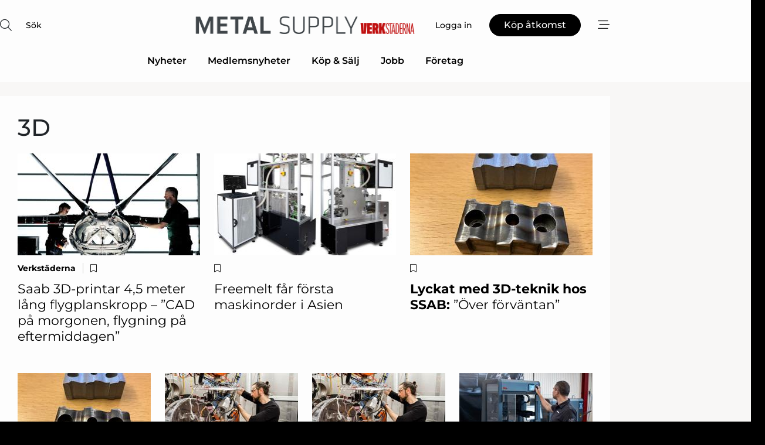

--- FILE ---
content_type: text/html;charset=UTF-8
request_url: https://www.metal-supply.se/article/keyword/3d
body_size: 24521
content:
<?xml version="1.0" encoding="UTF-8"?>
<!DOCTYPE html>
<html xmlns="http://www.w3.org/1999/xhtml"><head id="j_idt6">
        <link rel="SHORTCUT ICON" href="https://f.nordiskemedier.dk/favicon/metal.ico" />
        <link rel="ICON" href="https://f.nordiskemedier.dk/favicon/metal.ico" type="image/x-icon" />
        <title>Artiklar med sökord: 3d</title>
        <meta http-equiv="X-UA-Compatible" content="IE=edge,chrome=1" />
        <meta http-equiv="content-type" content="text/html; charset=UTF-8" />
    <meta id="viewport" name="viewport" content="width=device-width, initial-scale=1" />
    <script>
        //<![CDATA[
        (function () {
            var width = window.innerWidth ||
                document.documentElement.clientWidth ||
                document.body.clientWidth;
            if (width >= 768) {
                document.getElementById("viewport").setAttribute("content", "width=1344");
            } else {
                document.getElementById("viewport").setAttribute("content", "width=device-width, initial-scale=1");
            }
        })();
        //]]>
    </script>
        <meta http-equiv="content-script-type" content="text/javascript" />
        <meta http-equiv="cache-control" content="no-cache" />
        <meta http-equiv="expires" content="0" />
        <meta http-equiv="pragma" content="no-cache" />
        <script src="/js/vars.js?t=1768570840647" type="text/javascript"></script>
        <script src="/js/access.js?t=1768570840647" type="text/javascript"></script>
        <script>
            window.startupTimestamp = "1768570840647";
            window.contextPath = "";
            window.domain = "https://www.metal-supply.se";
            window.fileDomain = "https://f.nordiskemedier.dk";
            window.hostId = 10;
            window.visitor = {};
            window.cvrRestApiAddress = "https://cvr-api.nordiskemedier.dk/resources";
            window.metaObject = {"industryName":"","authorInitials":"","pageType":"","contentType":""};
            window.testMode = false;

            window.googleAnalytics = false;
            window.pendingScriptExecutions = [];
            window.enableCookieBot = new function () {};

            window.trackerEnabled = true; // TODO: replace with JsVarsServlet after merge
        </script>
    
    <script type="text/javascript" async="true">
        //<![CDATA[
        (function() {
            var host = window.location.hostname;
            var element = document.createElement('script');
            var firstScript = document.getElementsByTagName('script')[0];
            var url = 'https://cmp.inmobi.com'
                .concat('/choice/', 'h8eTMmqFZF-_K', '/', host, '/choice.js?tag_version=V3');
            var uspTries = 0;
            var uspTriesLimit = 3;
            element.async = true;
            element.type = 'text/javascript';
            element.src = url;

            // Not default InMobi code - make sure there is a script present
            // before inserting anything before it.
            if (firstScript) {
                firstScript.parentNode.insertBefore(element, firstScript);
            }

            function makeStub() {
                var TCF_LOCATOR_NAME = '__tcfapiLocator';
                var queue = [];
                var win = window;
                var cmpFrame;

                function addFrame() {
                    var doc = win.document;
                    var otherCMP = !!(win.frames[TCF_LOCATOR_NAME]);

                    if (!otherCMP) {
                        if (doc.body) {
                            var iframe = doc.createElement('iframe');

                            iframe.style.cssText = 'display:none';
                            iframe.name = TCF_LOCATOR_NAME;
                            doc.body.appendChild(iframe);
                        } else {
                            setTimeout(addFrame, 5);
                        }
                    }
                    return !otherCMP;
                }

                function tcfAPIHandler() {
                    var gdprApplies;
                    var args = arguments;

                    if (!args.length) {
                        return queue;
                    } else if (args[0] === 'setGdprApplies') {
                        if (
                            args.length > 3 &&
                            args[2] === 2 &&
                            typeof args[3] === 'boolean'
                        ) {
                            gdprApplies = args[3];
                            if (typeof args[2] === 'function') {
                                args[2]('set', true);
                            }
                        }
                    } else if (args[0] === 'ping') {
                        var retr = {
                            gdprApplies: gdprApplies,
                            cmpLoaded: false,
                            cmpStatus: 'stub'
                        };

                        if (typeof args[2] === 'function') {
                            args[2](retr);
                        }
                    } else {
                        if(args[0] === 'init' && typeof args[3] === 'object') {
                            args[3] = Object.assign(args[3], { tag_version: 'V3' });
                        }
                        queue.push(args);
                    }
                }

                function postMessageEventHandler(event) {
                    var msgIsString = typeof event.data === 'string';
                    var json = {};

                    try {
                        if (msgIsString) {
                            json = JSON.parse(event.data);
                        } else {
                            json = event.data;
                        }
                    } catch (ignore) {}

                    var payload = json.__tcfapiCall;

                    if (payload) {
                        window.__tcfapi(
                            payload.command,
                            payload.version,
                            function(retValue, success) {
                                var returnMsg = {
                                    __tcfapiReturn: {
                                        returnValue: retValue,
                                        success: success,
                                        callId: payload.callId
                                    }
                                };
                                if (msgIsString) {
                                    returnMsg = JSON.stringify(returnMsg);
                                }
                                if (event && event.source && event.source.postMessage) {
                                    event.source.postMessage(returnMsg, '*');
                                }
                            },
                            payload.parameter
                        );
                    }
                }

                while (win) {
                    try {
                        if (win.frames[TCF_LOCATOR_NAME]) {
                            cmpFrame = win;
                            break;
                        }
                    } catch (ignore) {}

                    if (win === window.top) {
                        break;
                    }
                    win = win.parent;
                }
                if (!cmpFrame) {
                    addFrame();
                    win.__tcfapi = tcfAPIHandler;
                    win.addEventListener('message', postMessageEventHandler, false);
                }
            };

            makeStub();

            function makeGppStub() {
                const CMP_ID = 10;
                const SUPPORTED_APIS = [
                    '2:tcfeuv2',
                    '6:uspv1',
                    '7:usnatv1',
                    '8:usca',
                    '9:usvav1',
                    '10:uscov1',
                    '11:usutv1',
                    '12:usctv1'
                ];

                window.__gpp_addFrame = function (n) {
                    if (!window.frames[n]) {
                        if (document.body) {
                            var i = document.createElement("iframe");
                            i.style.cssText = "display:none";
                            i.name = n;
                            document.body.appendChild(i);
                        } else {
                            window.setTimeout(window.__gpp_addFrame, 10, n);
                        }
                    }
                };
                window.__gpp_stub = function () {
                    var b = arguments;
                    __gpp.queue = __gpp.queue || [];
                    __gpp.events = __gpp.events || [];

                    if (!b.length || (b.length == 1 && b[0] == "queue")) {
                        return __gpp.queue;
                    }

                    if (b.length == 1 && b[0] == "events") {
                        return __gpp.events;
                    }

                    var cmd = b[0];
                    var clb = b.length > 1 ? b[1] : null;
                    var par = b.length > 2 ? b[2] : null;
                    if (cmd === "ping") {
                        clb(
                            {
                                gppVersion: "1.1", // must be “Version.Subversion”, current: “1.1”
                                cmpStatus: "stub", // possible values: stub, loading, loaded, error
                                cmpDisplayStatus: "hidden", // possible values: hidden, visible, disabled
                                signalStatus: "not ready", // possible values: not ready, ready
                                supportedAPIs: SUPPORTED_APIS, // list of supported APIs
                                cmpId: CMP_ID, // IAB assigned CMP ID, may be 0 during stub/loading
                                sectionList: [],
                                applicableSections: [-1],
                                gppString: "",
                                parsedSections: {},
                            },
                            true
                        );
                    } else if (cmd === "addEventListener") {
                        if (!("lastId" in __gpp)) {
                            __gpp.lastId = 0;
                        }
                        __gpp.lastId++;
                        var lnr = __gpp.lastId;
                        __gpp.events.push({
                            id: lnr,
                            callback: clb,
                            parameter: par,
                        });
                        clb(
                            {
                                eventName: "listenerRegistered",
                                listenerId: lnr, // Registered ID of the listener
                                data: true, // positive signal
                                pingData: {
                                    gppVersion: "1.1", // must be “Version.Subversion”, current: “1.1”
                                    cmpStatus: "stub", // possible values: stub, loading, loaded, error
                                    cmpDisplayStatus: "hidden", // possible values: hidden, visible, disabled
                                    signalStatus: "not ready", // possible values: not ready, ready
                                    supportedAPIs: SUPPORTED_APIS, // list of supported APIs
                                    cmpId: CMP_ID, // list of supported APIs
                                    sectionList: [],
                                    applicableSections: [-1],
                                    gppString: "",
                                    parsedSections: {},
                                },
                            },
                            true
                        );
                    } else if (cmd === "removeEventListener") {
                        var success = false;
                        for (var i = 0; i < __gpp.events.length; i++) {
                            if (__gpp.events[i].id == par) {
                                __gpp.events.splice(i, 1);
                                success = true;
                                break;
                            }
                        }
                        clb(
                            {
                                eventName: "listenerRemoved",
                                listenerId: par, // Registered ID of the listener
                                data: success, // status info
                                pingData: {
                                    gppVersion: "1.1", // must be “Version.Subversion”, current: “1.1”
                                    cmpStatus: "stub", // possible values: stub, loading, loaded, error
                                    cmpDisplayStatus: "hidden", // possible values: hidden, visible, disabled
                                    signalStatus: "not ready", // possible values: not ready, ready
                                    supportedAPIs: SUPPORTED_APIS, // list of supported APIs
                                    cmpId: CMP_ID, // CMP ID
                                    sectionList: [],
                                    applicableSections: [-1],
                                    gppString: "",
                                    parsedSections: {},
                                },
                            },
                            true
                        );
                    } else if (cmd === "hasSection") {
                        clb(false, true);
                    } else if (cmd === "getSection" || cmd === "getField") {
                        clb(null, true);
                    }
                    //queue all other commands
                    else {
                        __gpp.queue.push([].slice.apply(b));
                    }
                };
                window.__gpp_msghandler = function (event) {
                    var msgIsString = typeof event.data === "string";
                    try {
                        var json = msgIsString ? JSON.parse(event.data) : event.data;
                    } catch (e) {
                        var json = null;
                    }
                    if (typeof json === "object" && json !== null && "__gppCall" in json) {
                        var i = json.__gppCall;
                        window.__gpp(
                            i.command,
                            function (retValue, success) {
                                var returnMsg = {
                                    __gppReturn: {
                                        returnValue: retValue,
                                        success: success,
                                        callId: i.callId,
                                    },
                                };
                                event.source.postMessage(msgIsString ? JSON.stringify(returnMsg) : returnMsg, "*");
                            },
                            "parameter" in i ? i.parameter : null,
                            "version" in i ? i.version : "1.1"
                        );
                    }
                };
                if (!("__gpp" in window) || typeof window.__gpp !== "function") {
                    window.__gpp = window.__gpp_stub;
                    window.addEventListener("message", window.__gpp_msghandler, false);
                    window.__gpp_addFrame("__gppLocator");
                }
            };

            makeGppStub();

            var uspStubFunction = function() {
                var arg = arguments;
                if (typeof window.__uspapi !== uspStubFunction) {
                    setTimeout(function() {
                        if (typeof window.__uspapi !== 'undefined') {
                            window.__uspapi.apply(window.__uspapi, arg);
                        }
                    }, 500);
                }
            };

            var checkIfUspIsReady = function() {
                uspTries++;
                if (window.__uspapi === uspStubFunction && uspTries < uspTriesLimit) {
                    console.warn('USP is not accessible');
                } else {
                    clearInterval(uspInterval);
                }
            };

            if (typeof window.__uspapi === 'undefined') {
                window.__uspapi = uspStubFunction;
                var uspInterval = setInterval(checkIfUspIsReady, 6000);
            }
        })();
        //]]>
    </script>
            <script type="application/ld+json">
                {
                    "@context":"http://schema.org",
                    "@type":"NewsMediaOrganization",
                    "name":"Metal Supply",
                    "logo":{
                        "@type":"ImageObject",
                        "url":"https://f.nordiskemedier.dk/logo/portal/10.png"
                    },
                    "url":"https://www.metal-supply.se",
                    "ethicsPolicy":"https://www.metal-supply.se/privacy",
                    "sameAs":["https://www.linkedin.com/company/metal-supply-se/"]
                }
            </script>
        <script src="/js/notbot.js?t=1768570840647" type="text/javascript"></script>

        <link href="https://f.nordiskemedier.dk/font/media.css" rel="stylesheet" />
        <link rel="stylesheet" href="https://f.nordiskemedier.dk/font-awesome/pro/6.6.0/css/all.min.css" />
        <link rel="stylesheet" href="https://f.nordiskemedier.dk/bootstrap/5.3.6/css/bootstrap.min.css" />
        <link rel="stylesheet" href="/css/default.css?t=1768570840647" type="text/css" />
        <script src="https://f.nordiskemedier.dk/jquery/jquery-3.6.0.min.js"></script>
        
        <script src="/js/jquery-ui.min.js"></script><script type="text/javascript" src="/javax.faces.resource/js/jquery.cookies.2.2.0.min.js.html?ln=portal-jsf&amp;t=17685708"></script>
        <script src="https://f.nordiskemedier.dk/bootstrap/5.3.6/js/bootstrap.bundle.min.js"></script>
        <script src="/js/default.js?t=1768570840647" type="text/javascript"></script>
        <script src="https://www.google.com/recaptcha/api.js?render=explicit&amp;hl=sv" type="text/javascript"></script>
                <script src="https://cdn.jsdelivr.net/npm/vue@2.7.14/dist/vue.min.js"></script>
                <script src="/dist/vue-components.umd.min.js?t=1768570840647" type="text/javascript"></script>
        
        <script src="https://f.nordiskemedier.dk/turnjs4/lib/turn.min.js" type="text/javascript"></script><!--[if lt IE 9]>
            <script src="https://f.nordiskemedier.dk/turnjs4/lib/turn.html4.min.js" type="text/javascript"></script><![endif]--><!--[if lt IE 9]>
                <script type="text/javascript">
                    window.location = "/browser-support.html";
                </script><![endif]-->
        <script src="https://cdn.jsdelivr.net/npm/ua-parser-js@0/dist/ua-parser.min.js"></script>
    <script type="text/javascript">
        window.enableGTM = function() {
            try {
                (function (w, d, s, l, i) {
                    w[l] = w[l] || [];
                    w[l].push({
                        'gtm.start':
                            new Date().getTime(), event: 'gtm.js'
                    });
                    var f = d.getElementsByTagName(s)[0],
                        j = d.createElement(s), dl = l != 'dataLayer' ? '&l=' + l : '';
                    j.async = true;
                    j.src =
                        'https://www.googletagmanager.com/gtm.js?id=' + i + dl;
                    f.parentNode.insertBefore(j, f);
                })(window, document, 'script', 'dataLayer', 'GTM-PPHWGFF');
            } catch (err) {
                console.log(err);
            }
        };
    </script>
        

        
        <script src="/js/cookie-utilities.js"></script>
    <script type="text/javascript">
        var gaPageType = 'misc';
        var gaContentType = 'misc';
        var gaPageAge = null;
        var gaPageSize = null;
        var gaIndustryName = 'null';
        
    </script>
    <script type="text/javascript">
        window.enableBanners = function () {
            try {
                window['banner-consent-is-ready'] = true;
                EventBus.broadcast("banner-consent-is-ready");
            } catch (err) {
                console.log(err);
            }
        };
    </script>
    <script type="text/javascript">
        //<![CDATA[
        (function () {
            var salespanelModuleEnabled = false;
            var quantCastModuleEnabled = true;
            var salespanelResolve, salespanelReject;
            window.salespanelPromise = new Promise((resolve, reject) => {
                // Check if Salespanel and QuantCast module is enabled for this host and check if the tag has loaded.
                if (!salespanelModuleEnabled || !quantCastModuleEnabled) {
                    resolve(false);
                }
                salespanelResolve = resolve;
                salespanelReject = reject;
            });

            // Reject just in case QuantCast module is enabled but variable is not initialized.
            if (typeof window.__tcfapi == "undefined") {
                salespanelReject("QuantCast error: __tcfapi is undefined");
                return;
            }

            // Listen for Quantcast events for changes to Salespanel consent.
            window.__tcfapi('addEventListener', 2, async function (tcData, success) {
                if (!success) {
                    salespanelReject("Salespanel error: Could not create event listener.");
                    return;
                }

                // the rest of this function is called when the page is loaded OR
                // - the user accepts / rejects / updates the consent terms
                // - the user dismisses the consent box by clicking the 'x'
                if (tcData.eventStatus !== 'tcloaded' && tcData.eventStatus !== 'useractioncomplete') {
                    return;
                }

                // Salespanel is managed by Google Tag Manager and is not inserted if the relevant consent is not given.
                // If consent is given, it returns true, otherwise false after 2,5 seconds.
                var loops = 0;
                while(!salespanelObjectLoaded() && loops < 5) {
                    await new Promise(resolve => setTimeout(resolve, 500));
                    loops += 1;
                }

                if (salespanelObjectLoaded()) {
                    // Set cookie.
                    allowTracking();
                    salespanelResolve(true);
                } else {
                    // Remove cookie.
                    rejectTracking();
                    // Salespanel did not load in time or was rejected by consent.
                    salespanelReject("Salespanel error: Not loaded.");
                }
            });

            function salespanelObjectLoaded() {
                return typeof $salespanel !== "undefined" && $salespanel.hasOwnProperty("push");
            }

            function allowTracking() {
                // Check if Salespanel tracking has already been allowed.
                if ($.cookies.get("track_uid") !== null) {
                    return;
                }

                try {
                    // Activate tracking when the visitor provides explicit consent.
                    // Place `track_uid` cookie.
                    $salespanel.push(["set", "tracking:allowTracking"]);
                } catch (e) {
                    salespanelReject("Salespanel error: Allow tracking failed.");
                }
            }

            function rejectTracking() {
                // Remove cookie if user removed Salespanel consent.
                // All created Salespanel events will now be un-identified.
                if ($.cookies.get("track_uid")) {
                    $.cookies.del("track_uid", {domain: '.metal-supply.se'});
                }
            }
        })();
        //]]>
    </script>
    <script type="text/javascript">
        //<![CDATA[
        window.paywallScripts = {
            seenPaywall: async function (type) {
                // Wait for salespanel promise to be fulfilled (either loaded or not).
                const salespanelLoaded = await window.salespanelPromise.catch(() => {
                    // Salespanel didn't load if promise is rejected.
                    return false;
                });
                if (!salespanelLoaded) return;

                // Find previous amount of seen paywalls.
                await this.seenPaywallPromise().then(seenPaywalls => {
                    // Increment amount of seen paywall on visitor attribute.
                    this.setPaywallsAttribute(seenPaywalls);

                    // Create Meta/Facebook Pixel event notifying of a seen paywall.
                    if (seenPaywalls > 3) {
                        fbq('trackCustom', "Set paywall +3 gange");
                    }
                }).catch((message) => {
                    console.error(message);
                });

                // Create Salespanel event notifying of a seen paywall.
                this.sendPaywallEvent(type);
            },
            seenPaywallPromise: function () {
                return new Promise((resolve, reject) => {
                    try {
                        $salespanel.push(["get", "qualify:visitor", function (data) {
                            data.visitor_attributes.paywalls !== null ?
                                resolve(data.visitor_attributes.paywalls) :
                                resolve(0);
                        }]);
                    } catch (e) {
                        reject("Salespanel error: Get details failed.");
                    }
                });
            },
            setPaywallsAttribute: function (seenPaywalls) {
                try {
                    $salespanel.push(["set", "attributes:visitor", {
                        "paywalls": seenPaywalls + 1
                    }]);
                } catch (e) {
                    console.error("Salespanel error: Couldn't set attribute.");
                }
            },
            sendPaywallEvent: function (type) {
                try {
                    $salespanel.push(["set",
                        "activity:customActivity",
                        "website",
                        "Saw paywall",
                        type
                    ]);
                } catch (e) {
                    console.error("Salespanel error: Couldn't send custom activity.");
                }
            }
        }
        //]]>
    </script>
            <script type="text/javascript">
                (function (){
                    var is = [];
                    var impersonating = false;
                    if (!impersonating && window.visitor.person) {
                        is.push({
                            name: "person",
                            ref: window.visitor.person.id
                        });
                    }
                    if (!impersonating && window.visitor.recipient) {
                        is.push({
                            name: "recipient",
                            ref: window.visitor.recipient.id
                        });
                    }

                    var evtr;
                    var queue = [];
                    window.queueTrackerEvent = function (a, sn, sr, tn, tr) {
                        if (evtr) {
                            evtr(a, sn, sr, tn, tr, is);
                        } else {
                            queue.push({
                                a: a,
                                sn: sn,
                                sr: sr,
                                tn: tn,
                                tr: tr
                            })
                        }
                    };
                    window.addEventListener("onTrackerLoaded", function () {
                        evtr = window.createTracker("https://api.evtr.nordiskemedier.dk", "evtr");
                        while (queue.length) {
                            var ev = queue.splice(0, 1)[0];
                            if (ev) {
                                evtr(ev.a, ev.sn, ev.sr, ev.tn, ev.tr, is);
                            }
                        }
                    });
                })();
            </script>
            <script async="async" src="https://js.evtr.nordiskemedier.dk/_.js?t=1768570840647" type="text/javascript"></script>

        <script type="text/javascript">
            $(function() {
                $('.item').hover(
                function() { $(this).css('background-color', '#efefef').css('cursor', 'pointer') },
                function() { $(this).css('background-color', 'transparent').css('cursor', 'normal') }
            );
                $(".tt").tooltip();
            });
            function getTitle() {
                return document.title;
            }
            function getLocation() {
                return window.location;
            }
            function getUrl() {
                return window.location.href;
            }
            function confirmDelete(p) {
                var v = "\u00C4r du s\u00E4ker p\u00E5 att du vill radera \"{0}\"?";
                v = v.replace("{0}", p);
                return confirm(v);
            }
            function getVisitorEmail() {
                return "";
            }
            function getVisitorRememberInfo() {
                return true;
            }

            var ids = [];
            function messageFade() {
                $('.fade').fadeTo('slow', 0.3);
            }
            
            // Remove cookies that are no longer in use
            $(document).ready(function () {
                $.cookies.del("c1");
                $.cookies.del("c2");
                $.cookies.del("c3");
            });

            window.pushGTrackScript = function (f, cont) {
                window.pendingScriptExecutions.push({
                    callback: function () {
                        if (window.googleAnalytics) {
                            eval(f(cont));
                        }
                    },
                    context: cont
                });

            }
            $(window).on('load', function () {
                // if subscription is suspended change paywall message.
                if ($('#paywall-overlay') && window.visitor?.person?.suspended) {
                    $('#paywall-overlay .paywall-package').html("\u00C5tkomsten \u00E4r avst\u00E4ngd.");
                    $('#paywall-overlay .paywall-body-wrapper').html("Av s\u00E4kerhetssk\u00E4l \u00E4r ditt konto tillf\u00E4lligt avst\u00E4ngt.".replace('{0}', "abonnement@nordiskemedier.dk").replace('{1}', "abonnement@nordiskemedier.dk"));
                    $('.paywall-content-wrapper').addClass('warning');
                }
            });
        </script>
        <script type="text/javascript">
            //<![CDATA[
            function center(element) {
                var e=$(element);
                var w=e.width();
                var h=e.height();
                e.css("position","fixed").css("z-index","50000").css("top","50%").css("left","50%").css("margin-left","-"+(w/2)+"px").css("margin-top","-"+(h/2)+"px");
                e.draggable({
                    handle: $(element+"_handle")
                });
            }
            //]]>
        </script>

        
        <link rel="alternate" type="application/rss+xml" title="News RSS" href="https://www.metal-supply.se/xml/rss2/articles" />
        <link rel="alternate" type="application/rss+xml" title="Advertisements RSS" href="https://www.metal-supply.se/xml/rss2/advertisements?typeId=1&amp;typeId=2" />
        <link rel="alternate" type="application/rss+xml" title="Competences RSS" href="https://www.metal-supply.se/xml/rss2/competences" />
        <link rel="alternate" type="application/rss+xml" title="Jobs RSS" href="https://www.metal-supply.se/xml/rss2/jobs" />
        <link rel="alternate" type="application/rss+xml" title="Courses RSS" href="https://www.metal-supply.se/xml/rss2/courses" />

        <script>
            window.adTracker = {
                slots: {},
                adsMeta: {},
                hoverState: {
                    currentSlotId: null,
                    lastChangeTs: 0
                },
                clickState: {
                    lastPointerDown: null,  // { slotId, ts }
                    clickHandled: false
                }
            };
        </script><script async="async" src="https://securepubads.g.doubleclick.net/tag/js/gpt.js"></script><script>window.googletag = window.googletag || {cmd: []};if (!window.__gptGlobalsInit) {  window.__gptGlobalsInit = true;  window.slotFallbackData = new Map();  window.__inViewPct = window.__inViewPct || {};  window.__lastRefreshAt = new Map();  window.__slotCooldownMs = new Map();  function __canRefresh(slot){    const id = slot.getSlotElementId();    const last = window.__lastRefreshAt.get(id) || 0;    const cd = window.__slotCooldownMs.get(id) || 30000;    return Date.now() - last >= cd;  }  function __markRefreshed(slot){ window.__lastRefreshAt.set(slot.getSlotElementId(), Date.now()); }  window.__refreshState = window.__refreshState || {};  function __getRefreshState(id){    return (window.__refreshState[id] = window.__refreshState[id] || { pending:false, nextAllowedTs:0 });  }  function __tryRefresh(slot){    const id = slot.getSlotElementId();    const st = __getRefreshState(id);    if (!st.pending) return;    if (st.refreshScheduled) return;    const now = Date.now();    const pct = (window.__inViewPct && window.__inViewPct[id]) || 0;    if (now < st.nextAllowedTs){      __scheduleTryRefresh(slot, st.nextAllowedTs - now);      return;    }    if (pct < 50){      __scheduleTryRefresh(slot, 3000);      return;    }    if (!__canRefresh(slot)){      __scheduleTryRefresh(slot, 3000);      return;    }    st.refreshScheduled = true;    const ranInt = Math.floor(Math.random() * (2000 - 100 + 1)) + 100;    setTimeout(function(){      googletag.pubads().refresh([slot]);      __markRefreshed(slot);      st.pending = false;      st.refreshScheduled = false;    }, ranInt);  }function handleSlotRender(slotElementId) {    var labelId = 'label-' + slotElementId;    var labelEl = document.getElementById(labelId);    if (!labelEl) {        return;    }    labelEl.style.display = 'block';}function registerAdSlot(slotId) {    const slotEl = document.getElementById(slotId);    if (!slotEl) return;    const wrapper = slotEl;     wrapper.dataset.adSlotId = slotId;    if (!wrapper.style.position) {        wrapper.style.position = 'relative';    }    wrapper.addEventListener('mouseenter', function () {        window.adTracker.hoverState.currentSlotId = slotId;        window.adTracker.hoverState.lastChangeTs = Date.now();    });    wrapper.addEventListener('mouseleave', function () {        if (window.adTracker.hoverState.currentSlotId === slotId) {            window.adTracker.hoverState.currentSlotId = null;            window.adTracker.hoverState.lastChangeTs = Date.now();        }    });    window.adTracker.slots[slotId] = wrapper;}  function __scheduleTryRefresh(slot, delayMs){    const id = slot.getSlotElementId();    const st = __getRefreshState(id);    if (st.tryTimer) clearTimeout(st.tryTimer);    st.tryTimer = setTimeout(function(){      st.tryTimer = null;      __tryRefresh(slot);    }, Math.max(0, delayMs || 0));  }  googletag.cmd.push(function(){    googletag.pubads().addEventListener('slotVisibilityChanged', function(e){      const slot = e.slot;      const id = slot.getSlotElementId();      window.__inViewPct[id] = e.inViewPercentage || 0;      __scheduleTryRefresh(slot, 250);    });    googletag.pubads().addEventListener('impressionViewable', function(e){      const slot = e.slot;      const id = slot.getSlotElementId();      const cd = window.__slotCooldownMs.get(id) || 30000;      const st = __getRefreshState(id);      st.pending = true;      st.nextAllowedTs = Date.now() + cd;      __scheduleTryRefresh(slot, cd);    });  });  window.fireWindowResizeEvent = window.fireWindowResizeEvent || function(){    try { window.dispatchEvent(new Event('resize')); } catch(e){}  };}googletag.cmd.push(function(){  window.__fallbackHandled = window.__fallbackHandled || new Set();  googletag.pubads().addEventListener('slotRenderEnded', function(event){    const adslotId = event.slot.getSlotElementId();    if (!event.isEmpty) { fireWindowResizeEvent();        handleSlotRender(adslotId);       window.adTracker.adsMeta[adslotId] = {       creativeId: event.creativeId,       lineItemId: event.lineItemId,       campaignId: event.campaignId,       size: event.size,       adUnitPath: event.slot.getAdUnitPath(),      };    registerAdSlot(adslotId);    return; }    if (!window.slotFallbackData || !window.slotFallbackData.has(adslotId)) { fireWindowResizeEvent(); return; }    if (window.__fallbackHandled.has(adslotId)) { fireWindowResizeEvent(); return; }    window.__fallbackHandled.add(adslotId);    const cfg = window.slotFallbackData.get(adslotId);    try { googletag.destroySlots([event.slot]); } catch(e) {}    requestAnimationFrame(function(){      const toArr = s => s.split('],').map(x=>JSON.parse(x.replace(/\s/g,'') + (x.endsWith(']')?'':']')));      const sizeArrayLarge  = cfg.sizesLarge  ? toArr(cfg.sizesLarge)  : [];      const sizeArraySmall  = cfg.sizesSmall  ? toArr(cfg.sizesSmall)  : [];      const sizeArrayMobile = cfg.sizesMobile ? toArr(cfg.sizesMobile) : [];      var mapping = googletag.sizeMapping()        .addSize([1588,0], sizeArrayLarge)        .addSize([768,0],  sizeArraySmall)        .addSize([0,0],    sizeArrayMobile).build();      var already = googletag.pubads().getSlots().some(s => s.getSlotElementId() === adslotId);      if (!already) {        var fb = googletag.defineSlot(cfg.fallbackAdUnitPath, cfg.sizes, adslotId)          .defineSizeMapping(mapping)          .addService(googletag.pubads());        if (cfg.refreshAdSlot === 'true') {          window.__slotCooldownMs && window.__slotCooldownMs.set(adslotId, Number(cfg.refreshInterval)||30000);        } else {          window.__slotCooldownMs && window.__slotCooldownMs.set(adslotId, 1440000);        }      }      setTimeout(function(){        try { googletag.display(adslotId); } catch(e) { console.warn('fallback display failed:', e); }        fireWindowResizeEvent();      }, 0);    });  });});googletag.cmd.push(function(){var mapping = googletag.sizeMapping().addSize([1588, 0], [[ 1568, 864]]).addSize([768, 0], [[ 980, 540]]).addSize([0, 0], [[ 300, 100]]).build();var adSlot = googletag.defineSlot('/98909716/Regular_Top/Metal_Supply_SE', [[ 300, 100],[ 980, 540],[ 1568, 864]], 'regular-top-0').defineSizeMapping(mapping).addService(googletag.pubads());window.__slotCooldownMs.set('regular-top-0', 15979);});googletag.cmd.push(function(){var mapping = googletag.sizeMapping().addSize([1588, 0], [[ 200, 200]]).addSize([768, 0], []).addSize([0, 0], []).build();var adSlot = googletag.defineSlot('/98909716/Regular_Side/Metal_Supply_SE', [[ 200, 200]], 'regular-side-left-0').defineSizeMapping(mapping).addService(googletag.pubads());window.__slotCooldownMs.set('regular-side-left-0', 16279);});googletag.cmd.push(function(){var mapping = googletag.sizeMapping().addSize([1588, 0], [[ 200, 200]]).addSize([768, 0], []).addSize([0, 0], []).build();var adSlot = googletag.defineSlot('/98909716/Regular_Side/Metal_Supply_SE', [[ 200, 200]], 'regular-side-left-1').defineSizeMapping(mapping).addService(googletag.pubads());window.__slotCooldownMs.set('regular-side-left-1', 15779);});googletag.cmd.push(function(){var mapping = googletag.sizeMapping().addSize([1588, 0], [[ 200, 200]]).addSize([768, 0], []).addSize([0, 0], []).build();var adSlot = googletag.defineSlot('/98909716/Regular_Side/Metal_Supply_SE', [[ 200, 200]], 'regular-side-left-2').defineSizeMapping(mapping).addService(googletag.pubads());window.__slotCooldownMs.set('regular-side-left-2', 15646);});googletag.cmd.push(function(){var mapping = googletag.sizeMapping().addSize([1588, 0], [[ 200, 200]]).addSize([768, 0], []).addSize([0, 0], []).build();var adSlot = googletag.defineSlot('/98909716/Regular_Side/Metal_Supply_SE', [[ 200, 200]], 'regular-side-left-3').defineSizeMapping(mapping).addService(googletag.pubads());window.__slotCooldownMs.set('regular-side-left-3', 15695);});googletag.cmd.push(function(){var mapping = googletag.sizeMapping().addSize([1588, 0], [[ 200, 200]]).addSize([768, 0], []).addSize([0, 0], []).build();var adSlot = googletag.defineSlot('/98909716/Regular_Side/Metal_Supply_SE', [[ 200, 200]], 'regular-side-left-4').defineSizeMapping(mapping).addService(googletag.pubads());window.__slotCooldownMs.set('regular-side-left-4', 16399);});googletag.cmd.push(function(){var mapping = googletag.sizeMapping().addSize([1588, 0], [[ 200, 200]]).addSize([768, 0], []).addSize([0, 0], []).build();var adSlot = googletag.defineSlot('/98909716/Regular_Side/Metal_Supply_SE', [[ 200, 200]], 'regular-side-left-5').defineSizeMapping(mapping).addService(googletag.pubads());window.__slotCooldownMs.set('regular-side-left-5', 16683);});googletag.cmd.push(function(){var mapping = googletag.sizeMapping().addSize([1588, 0], [[ 200, 200]]).addSize([768, 0], []).addSize([0, 0], []).build();var adSlot = googletag.defineSlot('/98909716/Regular_Side/Metal_Supply_SE', [[ 200, 200]], 'regular-side-right-large-0').defineSizeMapping(mapping).addService(googletag.pubads());window.__slotCooldownMs.set('regular-side-right-large-0', 16106);});googletag.cmd.push(function(){var mapping = googletag.sizeMapping().addSize([1588, 0], [[ 200, 200]]).addSize([768, 0], []).addSize([0, 0], []).build();var adSlot = googletag.defineSlot('/98909716/Regular_Side/Metal_Supply_SE', [[ 200, 200]], 'regular-side-right-large-1').defineSizeMapping(mapping).addService(googletag.pubads());window.__slotCooldownMs.set('regular-side-right-large-1', 16603);});googletag.cmd.push(function(){var mapping = googletag.sizeMapping().addSize([1588, 0], [[ 200, 200]]).addSize([768, 0], []).addSize([0, 0], []).build();var adSlot = googletag.defineSlot('/98909716/Regular_Side/Metal_Supply_SE', [[ 200, 200]], 'regular-side-right-large-2').defineSizeMapping(mapping).addService(googletag.pubads());window.__slotCooldownMs.set('regular-side-right-large-2', 16209);});googletag.cmd.push(function(){var mapping = googletag.sizeMapping().addSize([1588, 0], [[ 200, 200]]).addSize([768, 0], []).addSize([0, 0], []).build();var adSlot = googletag.defineSlot('/98909716/Regular_Side/Metal_Supply_SE', [[ 200, 200]], 'regular-side-right-large-3').defineSizeMapping(mapping).addService(googletag.pubads());window.__slotCooldownMs.set('regular-side-right-large-3', 16153);});googletag.cmd.push(function(){var mapping = googletag.sizeMapping().addSize([1588, 0], [[ 200, 200]]).addSize([768, 0], []).addSize([0, 0], []).build();var adSlot = googletag.defineSlot('/98909716/Regular_Side/Metal_Supply_SE', [[ 200, 200]], 'regular-side-right-large-4').defineSizeMapping(mapping).addService(googletag.pubads());window.__slotCooldownMs.set('regular-side-right-large-4', 16953);});googletag.cmd.push(function(){var mapping = googletag.sizeMapping().addSize([1588, 0], [[ 200, 200]]).addSize([768, 0], []).addSize([0, 0], []).build();var adSlot = googletag.defineSlot('/98909716/Regular_Side/Metal_Supply_SE', [[ 200, 200]], 'regular-side-right-large-5').defineSizeMapping(mapping).addService(googletag.pubads());window.__slotCooldownMs.set('regular-side-right-large-5', 16560);});googletag.cmd.push(function(){var mapping = googletag.sizeMapping().addSize([1588, 0], []).addSize([768, 0], [[ 200, 200]]).addSize([0, 0], []).build();var adSlot = googletag.defineSlot('/98909716/Regular_Side/Metal_Supply_SE', [[ 200, 200]], 'regular-side-right-small-0').defineSizeMapping(mapping).addService(googletag.pubads());window.__slotCooldownMs.set('regular-side-right-small-0', 16554);});googletag.cmd.push(function(){var mapping = googletag.sizeMapping().addSize([1588, 0], []).addSize([768, 0], [[ 200, 200]]).addSize([0, 0], []).build();var adSlot = googletag.defineSlot('/98909716/Regular_Side/Metal_Supply_SE', [[ 200, 200]], 'regular-side-right-small-1').defineSizeMapping(mapping).addService(googletag.pubads());window.__slotCooldownMs.set('regular-side-right-small-1', 16638);});googletag.cmd.push(function(){var mapping = googletag.sizeMapping().addSize([1588, 0], []).addSize([768, 0], [[ 200, 200]]).addSize([0, 0], []).build();var adSlot = googletag.defineSlot('/98909716/Regular_Side/Metal_Supply_SE', [[ 200, 200]], 'regular-side-right-small-2').defineSizeMapping(mapping).addService(googletag.pubads());window.__slotCooldownMs.set('regular-side-right-small-2', 16611);});googletag.cmd.push(function(){var mapping = googletag.sizeMapping().addSize([1588, 0], []).addSize([768, 0], [[ 200, 200]]).addSize([0, 0], []).build();var adSlot = googletag.defineSlot('/98909716/Regular_Side/Metal_Supply_SE', [[ 200, 200]], 'regular-side-right-small-3').defineSizeMapping(mapping).addService(googletag.pubads());window.__slotCooldownMs.set('regular-side-right-small-3', 16223);});googletag.cmd.push(function(){var mapping = googletag.sizeMapping().addSize([1588, 0], []).addSize([768, 0], [[ 200, 200]]).addSize([0, 0], []).build();var adSlot = googletag.defineSlot('/98909716/Regular_Side/Metal_Supply_SE', [[ 200, 200]], 'regular-side-right-small-4').defineSizeMapping(mapping).addService(googletag.pubads());window.__slotCooldownMs.set('regular-side-right-small-4', 16542);});googletag.cmd.push(function(){var mapping = googletag.sizeMapping().addSize([1588, 0], []).addSize([768, 0], [[ 200, 200]]).addSize([0, 0], []).build();var adSlot = googletag.defineSlot('/98909716/Regular_Side/Metal_Supply_SE', [[ 200, 200]], 'regular-side-right-small-5').defineSizeMapping(mapping).addService(googletag.pubads());window.__slotCooldownMs.set('regular-side-right-small-5', 16722);});googletag.cmd.push(function(){var mapping = googletag.sizeMapping().addSize([1588, 0], []).addSize([768, 0], [[ 200, 200]]).addSize([0, 0], []).build();var adSlot = googletag.defineSlot('/98909716/Regular_Side/Metal_Supply_SE', [[ 200, 200]], 'regular-side-right-small-6').defineSizeMapping(mapping).addService(googletag.pubads());window.__slotCooldownMs.set('regular-side-right-small-6', 16878);});googletag.cmd.push(function(){var mapping = googletag.sizeMapping().addSize([1588, 0], []).addSize([768, 0], [[ 200, 200]]).addSize([0, 0], []).build();var adSlot = googletag.defineSlot('/98909716/Regular_Side/Metal_Supply_SE', [[ 200, 200]], 'regular-side-right-small-7').defineSizeMapping(mapping).addService(googletag.pubads());window.__slotCooldownMs.set('regular-side-right-small-7', 16813);});googletag.cmd.push(function(){var mapping = googletag.sizeMapping().addSize([1588, 0], []).addSize([768, 0], [[ 200, 200]]).addSize([0, 0], []).build();var adSlot = googletag.defineSlot('/98909716/Regular_Side/Metal_Supply_SE', [[ 200, 200]], 'regular-side-right-small-8').defineSizeMapping(mapping).addService(googletag.pubads());window.__slotCooldownMs.set('regular-side-right-small-8', 16348);});googletag.cmd.push(function(){var mapping = googletag.sizeMapping().addSize([1588, 0], []).addSize([768, 0], [[ 200, 200]]).addSize([0, 0], []).build();var adSlot = googletag.defineSlot('/98909716/Regular_Side/Metal_Supply_SE', [[ 200, 200]], 'regular-side-right-small-9').defineSizeMapping(mapping).addService(googletag.pubads());window.__slotCooldownMs.set('regular-side-right-small-9', 16779);});googletag.cmd.push(function(){var mapping = googletag.sizeMapping().addSize([1588, 0], []).addSize([768, 0], [[ 200, 200]]).addSize([0, 0], []).build();var adSlot = googletag.defineSlot('/98909716/Regular_Side/Metal_Supply_SE', [[ 200, 200]], 'regular-side-right-small-10').defineSizeMapping(mapping).addService(googletag.pubads());window.__slotCooldownMs.set('regular-side-right-small-10', 16432);});googletag.cmd.push(function(){var mapping = googletag.sizeMapping().addSize([1588, 0], []).addSize([768, 0], [[ 200, 200]]).addSize([0, 0], []).build();var adSlot = googletag.defineSlot('/98909716/Regular_Side/Metal_Supply_SE', [[ 200, 200]], 'regular-side-right-small-11').defineSizeMapping(mapping).addService(googletag.pubads());window.__slotCooldownMs.set('regular-side-right-small-11', 16895);});googletag.cmd.push(function(){  googletag.pubads().enableSingleRequest();  googletag.pubads().collapseEmptyDivs();  googletag.enableServices();});</script></head><body>
            <script src="/js/cookie-consent.js"></script>

        <div style="display:none;">
            <a href="/void/index.html" rel="nofollow">23948sdkhjf</a>
        </div>
        <i id="media-width-detection" style="display: none">
            
            <i class="d-md-none xs"></i>
            <i class="d-none d-md-inline lg"></i>
        </i>
            
            <noscript><iframe src="https://www.googletagmanager.com/ns.html?id=GTM-PPHWGFF" height="0" width="0" style="display:none;visibility:hidden"></iframe></noscript>
        <div class="remodal-bg">
        <header id="main-header" v-cloak="" class="unprintable">
            <nav>
                <div>
                    <global-search-icon></global-search-icon>
                </div>
                <div>
                    <a href="/" class="logo">
                        <img src="https://f.nordiskemedier.dk/logo/portal/10.png" alt="Metal Supply" />
                    </a>
                </div>
                <div>
                    <button v-if="window.visitor.person" v-on:click.prevent="open(personMenu)" class="btn btn-link btn-log-in px-0">
                        <i class="fa-light fa-user d-sm-none"></i>
                        <span class="d-none d-sm-inline">Mitt konto</span>
                    </button>
                    <button v-else="" v-on:click.prevent="open(topMenu)" class="btn btn-link btn-log-in px-0">
                        <i class="fa-light fa-user d-sm-none"></i>
                        <span class="d-none d-sm-inline">Logga in</span>
                    </button>
                    <button v-if="(window.visitor.ipAccess &amp;&amp; !window.visitor.ipAccess.disable &amp;&amp; window.visitor.ipAccess.corporateClient) || (window.visitor.person &amp;&amp; window.visitor.corporateClient)" v-on:click.prevent="open(ipAccessMenu)" class="btn btn-link btn-ip-access px-0">
                        <span class="d-flex" v-if="window.visitor.corporateClient &amp;&amp; window.visitor.person &amp;&amp; window.visitor.person.companiesWhereAdmin &amp;&amp; window.visitor.person.companiesWhereAdmin.length == 1">
                            <i class="fa-light fa-lock-open me-1"></i><span class="short-name">{{ truncateString(window.visitor.corporateClient.name, 12) }}</span><span class="long-name">{{ truncateString(window.visitor.corporateClient.name, 20) }}</span>
                        </span>
                        <span class="d-flex" v-else-if="window.visitor.corporateClient &amp;&amp; window.visitor.person &amp;&amp; window.visitor.person.companiesWhereAdmin &amp;&amp; window.visitor.person.companiesWhereAdmin.length &gt; 1">
                            <i class="fa-light fa-lock-open me-1"></i><span class="short-name">{{ truncateString("Företagslösning", 12) }}</span><span class="long-name">{{ truncateString("Företagslösning", 20) }}</span>
                        </span>
                        <span class="d-flex" v-else-if="window.visitor.ipAccess &amp;&amp; !window.visitor.ipAccess.disable &amp;&amp; window.visitor.ipAccess.corporateClient">
                            <i class="fa-light fa-lock-open me-1"></i><span class="short-name">{{ truncateString(window.visitor.ipAccess.corporateClient.name, 12) }}</span><span class="long-name">{{ truncateString(window.visitor.ipAccess.corporateClient.name, 20) }}</span>
                        </span>
                        <span class="d-flex" v-else="">
                            <i class="fa-light fa-lock-open me-1"></i><span class="short-name">{{ truncateString(window.visitor.corporateClient.name, 12) }}</span><span class="long-name">{{ truncateString(window.visitor.corporateClient.name, 20) }}</span>
                        </span>
                    </button>
                    <template v-else=""><a id="j_idt106:j_idt108" href="/products/subscription.html" style="" class="btn btn-primary" target="">
                            <span class="d-inline d-sm-none">Köp</span>
                            <span class="d-none d-sm-inline">Köp åtkomst</span></a>
                    </template>
                    <button v-on:click.prevent="open(rightMenu)" class="btn btn-link btn-bars px-0 d-inline-flex">
                        <i class="fa-light fa-bars-staggered"></i>
                    </button>
                </div>
            </nav>
            <div v-on:click.self="close" class="menu-container menu-top" v-bind:class="getStyleClass(topMenu)">
                <div>
                    <menu-log-in v-bind:sign-up-link="signUpLink" v-on:close="close"></menu-log-in>
                </div>
            </div>
            <div v-on:click.self="close" class="menu-container menu-right" v-bind:class="getStyleClass(rightMenu)">
                <div>
                    <div style="align-items: center;" class="d-flex justify-content-end">
                        <button v-if="window.visitor.person" v-on:click.prevent="open(personMenu)" class="btn btn-link btn-log-in px-0">
                            Mitt konto
                        </button>
                        <button v-else="" v-on:click.prevent="open(topMenu)" class="btn btn-link btn-log-in px-0">
                            <i class="fa-light fa-user d-sm-none"></i>
                            <span class="d-none d-sm-inline">Logga in</span>
                        </button>
                        <button v-if="(window.visitor.ipAccess &amp;&amp; !window.visitor.ipAccess.disable &amp;&amp; window.visitor.ipAccess.corporateClient) || (window.visitor.person &amp;&amp; window.visitor.corporateClient)" v-on:click.prevent="open(ipAccessMenu)" class="btn btn-link btn-ip-access px-0 mx-4">
                            <span class="d-flex" v-if="window.visitor.corporateClient &amp;&amp; window.visitor.person &amp;&amp; window.visitor.person.companiesWhereAdmin &amp;&amp; window.visitor.person.companiesWhereAdmin.length == 1">
                                <i class="fa-light fa-lock-open me-1"></i><span class="short-name">{{ truncateString(window.visitor.corporateClient.name, 12) }}</span><span class="long-name">{{ truncateString(window.visitor.corporateClient.name, 20) }}</span>
                            </span>
                            <span class="d-flex" v-else-if="window.visitor.corporateClient &amp;&amp; window.visitor.person &amp;&amp; window.visitor.person.companiesWhereAdmin &amp;&amp; window.visitor.person.companiesWhereAdmin.length &gt; 1">
                                <i class="fa-light fa-lock-open me-1"></i><span class="short-name">{{ truncateString("Företagslösning", 12) }}</span><span class="long-name">{{ truncateString("Företagslösning", 20) }}</span>
                            </span>
                            <span class="d-flex" v-else-if="window.visitor.ipAccess &amp;&amp; !window.visitor.ipAccess.disable &amp;&amp; window.visitor.ipAccess.corporateClient">
                                <i class="fa-light fa-lock-open me-1"></i><span class="short-name">{{ truncateString(window.visitor.ipAccess.corporateClient.name, 12) }}</span><span class="long-name">{{ truncateString(window.visitor.ipAccess.corporateClient.name, 20) }}</span>
                            </span>
                            <span class="d-flex" v-else="">
                                <i class="fa-light fa-lock-open me-1"></i><span class="short-name">{{ truncateString(window.visitor.corporateClient.name, 12) }}</span><span class="long-name">{{ truncateString(window.visitor.corporateClient.name, 20) }}</span>
                            </span>
                        </button>
                        <template v-else=""><a id="j_idt110:j_idt112" href="/products/subscription.html" style="" class="btn btn-primary mx-4" target="">
                                <span class="d-inline d-sm-none">Köp</span>
                                <span class="d-none d-sm-inline">Köp åtkomst</span></a>
                        </template>
                        <button v-on:click.prevent="close" class="btn btn-link btn-x px-0 d-inline-flex">
                            <i class="fa-light fa-xmark-large"></i>
                        </button>
                    </div>
                    <div class="mt-5 mb-4">
                        <global-search-input></global-search-input>
                    </div>
                    <ul class="primary-menu">
                        <li v-for="(option, i) in mainOptions" v-bind:key="i" v-bind:class="{'open': unfolded == i}">
                            <a v-if="option.target" v-bind:href="option.target" v-bind:target="option.external ? '_blank' : ''">{{ option.name }}</a>
                            <template v-else-if="option.children">
                                <a href="#" v-on:click.prevent="unfolded = unfolded != i ? i : null">{{ option.name }}<i class="fa-light" v-bind:class="{'fa-chevron-down': unfolded != i, 'fa-chevron-up': unfolded == i}"></i></a>
                                <ul>
                                    <li v-for="(child, j) in option.children" v-bind:key="j">
                                        <a v-bind:href="child.target" v-bind:target="child.external ? '_blank' : ''">{{ child.name }}</a>
                                    </li>
                                </ul>
                            </template>
                        </li>
                    </ul>
                    <ul class="secondary-menu">
                            <li>
                                <a href="/epages/archive.html">
                                    <i class="fa-light fa-newspaper"></i>E-tidning
                                </a>
                            </li>
                        <li>
                            <a href="/newsletter/subscribe.html"><i class="fa-light fa-envelope"></i>Registrera nyhetsbrev</a>
                        </li>
                        <li>
                            <a href="/bookmark"><i class="fa-light fa-bookmark"></i>Min läslista</a>
                        </li>
                    </ul>
                    <ul v-if="mainSecondaryOptions &amp;&amp; mainSecondaryOptions.length" class="secondary-menu">
                        <li v-for="(option, i) in mainSecondaryOptions" v-bind:key="i">
                            <a v-if="option.target" v-bind:href="option.target" v-bind:target="option.external ? '_blank' : ''">{{ option.name }}</a>
                            <template v-else-if="option.children">
                                <span>{{ option.name }}</span>
                                <ul>
                                    <li v-for="(child, j) in option.children" v-bind:key="j">
                                        <a v-bind:href="child.target" v-bind:target="child.external ? '_blank' : ''">{{ child.name }}</a>
                                    </li>
                                </ul>
                            </template>
                        </li>
                    </ul>
                        <div class="extra">
                            <ip-access-toggle></ip-access-toggle>
                        </div>
                </div>
            </div>
            <div v-if="window.visitor.person" v-on:click.self="close" class="menu-container menu-right" v-bind:class="getStyleClass(personMenu)">
                <div>
                    <div style="align-items: center;" class="d-flex justify-content-end">
                        <button v-on:click.prevent="close" class="btn btn-link btn-x px-0 d-inline-flex">
                            <i class="fa-light fa-xmark-large"></i>
                        </button>
                    </div>
                    <ul class="primary-menu mt-4">
                        <li v-bind:class="{'open': unfolded == -1}">
                            <a href="#" v-on:click.prevent="unfolded = unfolded != -1 ? -1 : null" class="border-top-0">
                                <span class="d-block">
                                    <span class="d-block">{{ window.visitor.person.name }}</span>
                                    <small v-if="window.visitor.member" class="d-block text-muted">
                                        <span class="me-2">{{ window.visitor.member.name }}</span>
                                        <span v-if="window.visitor.person.members &amp;&amp; window.visitor.person.members.length &gt; 1" class="border rounded px-1">+{{ window.visitor.person.members.length - 1 }}</span>
                                    </small>
                                </span>
                                <i class="fa-light" v-bind:class="{'fa-chevron-down': unfolded != -1, 'fa-chevron-up': unfolded == -1}"></i>
                            </a>
                            <ul>
                                <li v-if="window.visitor.person.members &amp;&amp; window.visitor.person.members.length &gt; 1" v-for="member in window.visitor.person.members">
                                    <a href="#" v-on:click="switchMember(member.id)">
                                        {{ member.name }}
                                        <small class="d-block text-muted">Företagsprofil<i v-if="window.visitor.member &amp;&amp; member.id === window.visitor.member.id" class="text-success ms-2 fa-solid fa-check-circle"></i></small>
                                    </a>
                                </li>
                                <li>
                                    <a href="/user/update.html">Inställningar</a>
                                </li>
                                <li>
                                    <a href="/member/log-out.html">Logga ut</a>
                                </li>
                            </ul>
                        </li>
                        <li v-for="(option, i) in personOptions" v-bind:key="i" v-bind:class="{'open': unfolded == i}">
                            <a v-if="option.target" v-bind:href="option.target" v-bind:target="option.external ? '_blank' : ''">{{ option.name }}</a>
                            <template v-else-if="option.children">
                                <a href="#" v-on:click.prevent="unfolded = unfolded != i ? i : null">{{ option.name }}<i class="fa-light" v-bind:class="{'fa-chevron-down': unfolded != i, 'fa-chevron-up': unfolded == i}"></i></a>
                                <ul>
                                    <li v-for="(child, j) in option.children" v-bind:key="j">
                                        <a v-bind:href="child.target" v-bind:target="child.external ? '_blank' : ''">{{ child.name }}</a>
                                    </li>
                                </ul>
                            </template>
                        </li>
                    </ul>
                    <ul class="secondary-menu">
                            <li>
                                <a href="/epages/archive.html">
                                    <i class="fa-light fa-newspaper"></i>E-tidning
                                </a>
                            </li>
                        <li>
                            <a href="/newsletter/subscribe.html"><i class="fa-light fa-envelope"></i>Registrera nyhetsbrev</a>
                        </li>
                        <li>
                            <a href="/bookmark"><i class="fa-light fa-bookmark"></i>Min läslista</a>
                        </li>
                    </ul>
                    <ul v-if="mainSecondaryOptions &amp;&amp; mainSecondaryOptions.length" class="secondary-menu">
                        <li v-for="(option, i) in mainSecondaryOptions">
                            <a v-bind:href="option.target" v-bind:target="option.external ? '_blank' : ''">{{ option.name }}</a>
                        </li>
                    </ul>
                        <div class="extra">
                            <ip-access-toggle></ip-access-toggle>
                        </div>
                </div>
            </div>
            <div v-if="(window.visitor.ipAccess &amp;&amp; !window.visitor.ipAccess.disable &amp;&amp; window.visitor.ipAccess.corporateClient) || (window.visitor.person &amp;&amp; window.visitor.corporateClient)" v-on:click.self="close" class="menu-container menu-right" v-bind:class="getStyleClass(ipAccessMenu)">
                <div>
                    <div style="align-items: center;" class="d-flex justify-content-end">
                        <button v-on:click.prevent="close" class="btn btn-link btn-x px-0 d-inline-flex">
                            <i class="fa-light fa-xmark-large"></i>
                        </button>
                    </div>
                            <ul class="ip-menu">
                                <li>
                                    <h5 v-if="window.visitor.corporateClient &amp;&amp; window.visitor.person &amp;&amp; window.visitor.person.companiesWhereAdmin &amp;&amp; window.visitor.person.companiesWhereAdmin.length == 1" class="m-0">{{ window.visitor.corporateClient.name }}</h5>
                                    <h5 v-else-if="window.visitor.corporateClient &amp;&amp; window.visitor.person &amp;&amp; window.visitor.person.companiesWhereAdmin &amp;&amp; window.visitor.person.companiesWhereAdmin.length &gt; 1" class="m-0">Företagslösning</h5>
                                    <h5 v-else-if="window.visitor.ipAccess &amp;&amp; !window.visitor.ipAccess.disable &amp;&amp; window.visitor.ipAccess.corporateClient" class="m-0">{{ window.visitor.ipAccess.corporateClient.name }}</h5>
                                    <h5 v-else="" class="m-0">{{ window.visitor.corporateClient.name }}</h5>
                                </li>
                                <li v-if="window.visitor.corporateClient &amp;&amp; window.visitor.person &amp;&amp; window.visitor.person.companiesWhereAdmin &amp;&amp; window.visitor.person.companiesWhereAdmin.length &gt;= 1"><p><b>Välkommen till vår företagslösning</b></p>
<p>Här kan du administrera användarna i din företagslösning.</p>
                                </li>
                                <li v-else=""><p><b>Welcome to our Corporate client solution</b></p>
<p>Your IP is registered with the company mentioned above and provides access to Metal Supply.</p>
                                </li>
                                <template v-if="window.visitor.person &amp;&amp; window.visitor.person.companiesWhereAdmin &amp;&amp; window.visitor.person.companiesWhereAdmin.length &gt;= 1">
                                    <li v-for="company in window.visitor.person.companiesWhereAdmin" class="subscription-menu-company-link">
                                        <a v-bind:href="company.link">
                                            <span class="d-block">
                                                <span class="d-block">
                                                    Hantera företagsprenumeration
                                                </span>
                                                <small v-if="window.visitor.person.companiesWhereAdmin.length &gt;= 1" class="d-block text-muted">{{company.name}}</small>
                                            </span>
                                        </a>
                                    </li>
                                </template>
                                <li v-if="window.visitor.ipAccess &amp;&amp; window.visitor.ipAccess.corporateClient.type != 3 &amp;&amp; window.visitor.ipAccess.corporateClient.type != 2 &amp;&amp; !window.visitor.person">
                                    <a v-bind:href="'/corporate-client/index.html?token='+window.visitor.ipAccess.corporateClient.token" class="btn btn-link p-0">
                                        Click here to go to sign-up<i class="fa-light fa-arrow-right ms-2"></i>
                                    </a>
                                </li>
                            </ul>
                        <div class="extra">
                            <ip-access-toggle></ip-access-toggle>
                        </div>
                </div>
            </div>
        </header>
        <script type="application/javascript">
            //<![CDATA[
            window.mainMenu = new Vue({
                el: "#main-header",
                data: {
                    topMenu: {
                        transitioning: false,
                        open: false
                    },
                    rightMenu: {
                        transitioning: false,
                        open: false
                    },
                    personMenu: {
                        transitioning: false,
                        open: false
                    },
                    ipAccessMenu: {
                        transitioning: false,
                        open: false
                    },
                    stack: [],
                    unfolded: null,
                    mainOptions: [{"children":[{"external":false,"name":"Senaste nytt","target":"/article/latest.html"}],"name":"Nyheter"},{"children":[{"external":false,"name":"Medlemsnyheter","target":"/announcement"},{"external":false,"name":"Företag","target":"/company"}],"name":"Branschinsikt"},{"children":[{"external":false,"name":"Maskiner","target":"/machine"},{"external":false,"name":"Produkter","target":"/product"},{"external":false,"name":"Tjänster","target":"/competence"},{"external":false,"name":"Kurser","target":"/course"}],"name":"Köp & Sälj"},{"external":false,"name":"Jobb","target":"/job"},{"external":false,"name":"Kalendarium","target":"/event/search"}],
                    mainSecondaryOptions: [{"children":[{"external":false,"name":"Bli prenumerant","target":"/products/subscription.html"},{"external":true,"name":"Bli medlem","target":"https://nordiskemediehus.dk/se/produkt/medlemskab/"},{"external":true,"name":"Annonsera","target":"https://nordiskemediehus.dk/se/se-metal-supply/"},{"external":true,"name":"Se alla produkter","target":"https://nordiskemediehus.dk/se/produkter/"}],"name":"Produkter"}],
                    createSubscriptionLink: {"external":false,"name":"Bli prenumerant","target":"/products/subscription.html"},
                    createMembershipLink: {"external":true,"name":"Bli medlem","target":"https://nordiskemediehus.dk/se/produkt/medlemskab/"},
                },
                computed: {
                    personOptions: function () {
                        const options = [];

                        const add = (list, name, target) => {
                            const option = {
                                name
                            };
                            if (target) {
                                option.target = target;
                            } else {
                                option.children = [];
                            }
                            list.push(option);
                            return option.children;
                        }

                        if (!window.visitor.member) {
                            add(options, "Market overview", "/watch");
                        } else {
                            add(options, "Aktiviteter", "/member");

                            if (window.visitor.member.state.type.announcements || window.visitor.member.state.type.posts) {
                                const createItems = add(options, "Skapa ett inlägg");
                                if (window.visitor.member.state.type.announcements) {
                                    add(createItems, "Nyhet", "/post/announcement");
                                }
                                if (window.visitor.member.state.type.posts) {
                                    if (true) {
                                        add(createItems, "Maskin eller produkt", "/post/machine-or-product");
                                    }
                                    if (true) {
                                        add(createItems, "Tj\u00E4nst", "/post/competence");
                                    }
                                    if (true) {
                                        add(createItems, "Jobb", "/post/job");
                                    }
                                    if (true) {
                                        add(createItems, "Kurs", "/post/course");
                                    }
                                }

                                if (window.visitor.member.state.type.posts && true && (true)) {
                                    const crawlingItems = add(options, "Importlagring");
                                    add(crawlingItems, "Import overview", "/post/overview?imported=true");
                                    add(crawlingItems, "Crawling status", "/import/status.html");
                                }

                                add(options, "Sammanst\u00E4llning", "/post/overview");
                            }
                            // if (window.visitor.member.misc.banners || window.visitor.member.misc.newsletterBanners) {
                            //     const bannerItems = add(options, "Annonsering");
                            //     if (window.visitor.member.misc.banners) {
                            //         add(bannerItems, "\u00D6versikt", "/banner/index.html");
                            //     }
                            //     if (window.visitor.member.misc.newsletterBanners) {
                            //         add(bannerItems, "Annonsering i nyhetsbrevet", "/newsletter/banner/index.html");
                            //     }
                            //     // Member-specifik kode... virker ikke med cache
                            //     // const saleEmail = "N\/A";
                            //     // if (saleEmail.indexOf("@") != -1) {
                            //     //     add(bannerItems, "Kontakta oss f\u00F6r ett kostnadsf\u00F6rslag", "mailto:" + saleEmail + "?subject=N\u00E4r det g\u00E4ller annonsering");
                            //     // }
                            // }

                            if (false) {
                                add(options, "Market overview", "/watch");
                            }

                            const profileItems = add(options, "F\u00F6retagsprofil");
                            add(profileItems, "Se profilen", "/company/view/" + window.visitor.member.id + "/" + window.visitor.member.slug);
                            if (window.visitor.member.state.type.profile) {
                                add(profileItems, "Redigera profil", "/company/profile.html");
                            }
                            add(profileItems, "Kontakter", "/member-contact/overview");
                            if (window.visitor.member.state.type.supplements) {
                                add(profileItems, "F\u00F6retagsportf\u00F6lj", "/supplement/management");
                            }
                            add(profileItems, "Inst\u00E4llningar f\u00F6r administrat\u00F6rer", "/company/administrators.html");

                            add(options, "Hj\u00E4lp", "/member/help.html");
                        }

                        return options;
                        //     var addContacts = function (items, text, contacts) {
                        //         if (contacts) {
                        //             var contactItems = [];
                        //             for (var i = 0; i < contacts.length; i++) {
                        //                 var contact = contacts[i];
                        //                 contactItems.push({
                        //                     text: contact.name,
                        //                     portrait: contact.portrait,
                        //                     phonePrefix: "Tel: ",
                        //                     phone: contact.phone,
                        //                     email: contact.email
                        //                 });
                        //             }
                        //             items.push({
                        //                 text: text,
                        //                 items: contactItems,
                        //             });
                        //         }
                        //     };
                        //
                        //     var contactItems = [];
                        //     for (var contact in this.visitor.contacts) {
                        //         addContacts(contactItems, this.visitor.contacts[contact].title, this.visitor.contacts[contact].contacts);
                        //     }
                        //
                        //     items.push({
                        //         icon: "fa-light fa-phone-alt",
                        //         text: "Kontakt",
                        //         href: "#",
                        //         items: contactItems,
                        //     });
                        //
                        //     return {
                        //         items: items
                        //     };
                        // }
                    },
                    signUpLink: function () {
                        if (window.access.module.subscriptions && this.createSubscriptionLink) {
                            this.createSubscriptionLink.name = "Prenumerera";
                            return this.createSubscriptionLink;
                        } else if (this.createMembershipLink) {
                            this.createMembershipLink.name = "Bli medlem";
                            return this.createMembershipLink;
                        } else {
                            return null;
                        }
                    }
                },
                watch: {
                    stack: function (newValue) {
                        if (newValue && newValue.length > 0) {
                            document.body.classList.add("menu-open");
                        } else {
                            document.body.classList.remove("menu-open");
                        }
                    }
                },
                mounted: function () {
                    document.addEventListener("keyup", this.keyupListener);
                },
                unmounted: function () {
                    window.removeEventListener("keyup", this.keyupListener);
                },
                methods: {
                    truncateString(str, maxLength) {
                        if (!str || typeof str !== 'string') return '';
                        const ellipsis = '…';

                        if (str.length > maxLength) {
                            let trimmed = str.slice(0, maxLength);
                            trimmed = trimmed.replace(/\s+$/, '');
                            if ((trimmed + ellipsis).length < str.length) {
                                return trimmed + ellipsis;
                            }
                        }

                        return str;
                    },
                    keyupListener: function (event) {
                        if (event.keyCode == 27) {
                            this.close();
                        }
                    },
                    open: function (menu) {
                        this.stack.push(menu);
                        menu.transitioning = true;
                        this.$nextTick(() => {
                            menu.open = true;
                        })
                    },
                    close: function () {
                        const menu = this.stack.length ? this.stack.splice(this.stack.length - 1, 1)[0] : null;
                        if (menu) {
                            menu.open = false;
                            setTimeout(() => {
                                menu.transitioning = false;
                            }, 250)
                        }
                    },
                    getStyleClass: function (menu) {
                        return {
                            "transitioning": menu.transitioning || menu.open,
                            "open": menu.open
                        };
                    },
                    switchMember: function (memberId) {
                        this.$services.personSecureService.switchMember(memberId)
                            .then(() => window.location.reload())
                            .catch(err => console.error(err));
                    },
                    openLogIn: function () {
                        Vue.$hashUtil.remove("paywall");
                        this.open(this.topMenu);
                    }
                }
            });
            //]]>
        </script>
        <header id="extra-header" class="unprintable">
            <nav></nav>
            <nav>
                <featured-links v-bind:value="featuredOptions"></featured-links>
            </nav>
        </header>
        <script type="application/javascript">
            //<![CDATA[
            new Vue({
                el: "#extra-header",
                data: {
                    featuredOptions: [{"external":false,"name":"Nyheter","target":"/"},{"external":false,"name":"Medlemsnyheter","target":"/announcement"},{"external":false,"name":"Köp & Sälj","target":"/buy-sell"},{"external":false,"name":"Jobb","target":"/job"},{"external":false,"name":"Företag","target":"/company"}],
                    articles: []
                }
            });
            //]]>
        </script>
    <hash-modal id="paywall-modal" v-cloak="" v-on:opened="opened" hash="paywall" class="paywall paywall-modal ">
                    <div class="paywall-message">Logga in eller skapa f&ouml;r att spara artiklar
                    </div>
            <div class="paywall-body-wrapper">
                <div class="paywall-gain">
                    Få tillgång till allt innehåll på Metal Supply
                </div>
                <div class="paywall-binding">
                    Ingen bindningstid eller kortinformation krävs
                </div>
                <div class="paywall-action"><a id="j_idt144:j_idt146:j_idt157:j_idt160" href="/products/subscription.html?product=1079" style="" class="btn btn-primary" target="">
                        Prova Metal Supply nu
                    </a>
                </div>
                <div class="paywall-log-in">
                    Redan prenumerant? <a href="#" v-on:click.prevent="window.mainMenu.openLogIn()">Logga in</a>
                </div>
                <div class="paywall-conditions">
                    <div>
                        Gäller endast personlig prenumeration.
                    </div>
                        <div>Kontakta oss för en <a id="j_idt144:j_idt146:j_idt164:0:j_idt166" href="/products/subscription.html?product=1103">företagslösning</a>.
                        </div>
                </div>
            </div>
    </hash-modal>
    <script type="text/javascript">
        //<![CDATA[
        new Vue({
            el: "#paywall-modal",
            methods: {
                opened: function () {
                    window.paywallScripts.seenPaywall("unknown");
                }
            }
        });
        //]]>
    </script>

            <div class="super-container">
                            <div>
                                <small id="label-regular-top-0" class="mowgli-label gam-label-top gam-label">Annons</small><div id="regular-top-0" data-ad-slot-id="regular-top-0" style="text-align: center;" class="top-mowgli gam-top-container unprintable"><script>googletag.cmd.push(function(){ googletag.display('regular-top-0');});</script></div>
                            </div>
                <div class="main-container">
                    <div>
                            <div id="mowgli-left" class="mowgli-left">
                                    <small id="label-regular-side-left-0" class="mowgli-label gam-label">Annons</small><div id="regular-side-left-0" data-ad-slot-id="regular-side-left-0" class="mb-3"><script>googletag.cmd.push(function(){ googletag.display('regular-side-left-0');});</script></div><div id="regular-side-left-1" data-ad-slot-id="regular-side-left-1" class="mb-3"><script>googletag.cmd.push(function(){ googletag.display('regular-side-left-1');});</script></div><div id="regular-side-left-2" data-ad-slot-id="regular-side-left-2" class="mb-3"><script>googletag.cmd.push(function(){ googletag.display('regular-side-left-2');});</script></div><div id="regular-side-left-3" data-ad-slot-id="regular-side-left-3" class="mb-3"><script>googletag.cmd.push(function(){ googletag.display('regular-side-left-3');});</script></div><div id="regular-side-left-4" data-ad-slot-id="regular-side-left-4" class="mb-3"><script>googletag.cmd.push(function(){ googletag.display('regular-side-left-4');});</script></div><div id="regular-side-left-5" data-ad-slot-id="regular-side-left-5" class="mb-3"><script>googletag.cmd.push(function(){ googletag.display('regular-side-left-5');});</script></div>
                            </div>
                            <script>
                                //<![CDATA[
                                $(function () {
                                    $("#mowgli-left").stickyKid({
                                        marginTop: 140
                                    });
                                    window.dispatchEvent(new Event("scroll"));
                                });
                                //]]>
                            </script>
                    </div>
                    <main>

        <div class="topic-page">
            <h1>3D</h1>
        </div>

        <div id="keyword-app" class="row">
                <div class="col-12 col-md-4"><div class="row gx-3 gx-md-4 fp-article fp-top fp-md-top fp-h3 fp-md-h4 mb-md-5"><a href="/article/view/1205748/saab_3dprintar_45_meter_lang_flygplanskropp_cad_pa_morgonen_flygning_pa_eftermiddagen" class="fp-article-img"><picture><source srcset="https://image.nordjyske.dk/users/nordjyske/images/142379284.jpg?t[strip]=true&amp;t[quality]=75&amp;t[crop][width]=5333&amp;t[crop][height]=2978&amp;t[crop][x]=0&amp;t[crop][y]=0&amp;t[resize][width]=360&amp;t[resize][height]=201&amp;accessToken=42229d3ab997e9d2466e3e099e42b7cd740dfa6b561e69d270891c9d467542cf, https://image.nordjyske.dk/users/nordjyske/images/142379284.jpg?t[strip]=true&amp;t[quality]=75&amp;t[crop][width]=5333&amp;t[crop][height]=2983&amp;t[crop][x]=0&amp;t[crop][y]=0&amp;t[resize][width]=540&amp;t[resize][height]=302&amp;accessToken=fada8e83ec82e13fc20e255820ccba3e12e109575737cbdf0568afe5913c1326 1.5x, https://image.nordjyske.dk/users/nordjyske/images/142379284.jpg?t[strip]=true&amp;t[quality]=75&amp;t[crop][width]=5333&amp;t[crop][height]=2978&amp;t[crop][x]=0&amp;t[crop][y]=0&amp;t[resize][width]=720&amp;t[resize][height]=402&amp;accessToken=4069ff289483865a9c0f1e50c605866cbc3522288f9e009e070f8a35b5f6b865 2.0x" media="(min-width: 0.0px) and (max-width: 767.98px)"></source><source srcset="https://image.nordjyske.dk/users/nordjyske/images/142379284.jpg?t[strip]=true&amp;t[quality]=75&amp;t[crop][width]=5333&amp;t[crop][height]=2984&amp;t[crop][x]=0&amp;t[crop][y]=0&amp;t[resize][width]=311&amp;t[resize][height]=174&amp;accessToken=428f18c0b19468eb965eefa3a7b2271dfbd1c2c88e7510387be7b5890be73ffa" media="(min-width: 768.0px)"></source><img src="https://image.nordjyske.dk/users/nordjyske/images/142379284.jpg?t[strip]=true&amp;t[quality]=75&amp;t[crop][width]=5333&amp;t[crop][height]=2978&amp;t[crop][x]=0&amp;t[crop][y]=0&amp;t[resize][width]=360&amp;t[resize][height]=201&amp;accessToken=42229d3ab997e9d2466e3e099e42b7cd740dfa6b561e69d270891c9d467542cf" loading="lazy" /></picture></a><div class=""><div><div><i class="topic">Verkstäderna</i></div><div><bookmark-button type="article" :value="1205748" class="bookmark"><button class="bookmark" disabled="true"><i class="fa-light fa-bookmark"></i></button></bookmark-button></div></div><a href="/article/view/1205748/saab_3dprintar_45_meter_lang_flygplanskropp_cad_pa_morgonen_flygning_pa_eftermiddagen"><h3>Saab 3D-printar 4,5 meter lång flygplanskropp – ”CAD på morgonen, flygning på eftermiddagen”</h3></a></div></div>
                    <hr class="fp-separator d-md-none" />
                </div>
                <div class="col-12 col-md-4"><div class="row gx-3 gx-md-4 fp-article fp-top fp-md-top fp-h3 fp-md-h4 mb-md-5"><a href="/article/view/1163409/freemelt_far_forsta_maskinorder_i_asien" class="fp-article-img"><picture><source srcset="https://image.nordjyske.dk/users/nordjyske/images/73734446.jpg?t[strip]=true&amp;t[quality]=75&amp;t[crop][width]=2076&amp;t[crop][height]=1159&amp;t[crop][x]=0&amp;t[crop][y]=316&amp;t[resize][width]=360&amp;t[resize][height]=201&amp;accessToken=ab992ff73385fbe97b92ead5095a0598c897b9778edf9b5145386483e1366263, https://image.nordjyske.dk/users/nordjyske/images/73734446.jpg?t[strip]=true&amp;t[quality]=75&amp;t[crop][width]=2076&amp;t[crop][height]=1161&amp;t[crop][x]=0&amp;t[crop][y]=365&amp;t[resize][width]=540&amp;t[resize][height]=302&amp;accessToken=a467a8bba91c07b0dfb342559b327cc50f7f950db508e50ab8f6610e2503d01b 1.5x, https://image.nordjyske.dk/users/nordjyske/images/73734446.jpg?t[strip]=true&amp;t[quality]=75&amp;t[crop][width]=2076&amp;t[crop][height]=1159&amp;t[crop][x]=0&amp;t[crop][y]=416&amp;t[resize][width]=720&amp;t[resize][height]=402&amp;accessToken=44adddbd4449ca9bb8587b8bd91f587a919da82c5a04f64464e8db1de2ead4dd 2.0x" media="(min-width: 0.0px) and (max-width: 767.98px)"></source><source srcset="https://image.nordjyske.dk/users/nordjyske/images/73734446.jpg?t[strip]=true&amp;t[quality]=75&amp;t[crop][width]=2076&amp;t[crop][height]=1161&amp;t[crop][x]=0&amp;t[crop][y]=301&amp;t[resize][width]=311&amp;t[resize][height]=174&amp;accessToken=55a1b970c6a29bb8a20ebb0b615302b711e7f48293717af3ad420dcc71f45850" media="(min-width: 768.0px)"></source><img src="https://image.nordjyske.dk/users/nordjyske/images/73734446.jpg?t[strip]=true&amp;t[quality]=75&amp;t[crop][width]=2076&amp;t[crop][height]=1159&amp;t[crop][x]=0&amp;t[crop][y]=316&amp;t[resize][width]=360&amp;t[resize][height]=201&amp;accessToken=ab992ff73385fbe97b92ead5095a0598c897b9778edf9b5145386483e1366263" loading="lazy" /></picture></a><div class=""><div><div><bookmark-button type="article" :value="1163409" class="bookmark"><button class="bookmark" disabled="true"><i class="fa-light fa-bookmark"></i></button></bookmark-button></div></div><a href="/article/view/1163409/freemelt_far_forsta_maskinorder_i_asien"><h3>Freemelt får första maskinorder i Asien</h3></a></div></div>
                    <hr class="fp-separator d-md-none" />
                </div><div class="clearfix d-md-none"></div>
                <div class="col-12 col-md-4"><div class="row gx-3 gx-md-4 fp-article fp-top fp-md-top fp-h3 fp-md-h4 mb-md-5"><a href="/article/view/1085537/lyckat_med_3dteknik_hos_ssabover_forvantan" class="fp-article-img"><picture><source srcset="https://image.nordjyske.dk/users/nordjyske/images/102520954.jpg?t[strip]=true&amp;t[quality]=75&amp;t[crop][width]=745&amp;t[crop][height]=416&amp;t[crop][x]=0&amp;t[crop][y]=72&amp;t[resize][width]=360&amp;t[resize][height]=201&amp;accessToken=7b10253aca906d0d076e75461ce5c50446a47a0c8a1178677ca6188940ff20c4, https://image.nordjyske.dk/users/nordjyske/images/102520954.jpg?t[strip]=true&amp;t[quality]=75&amp;t[crop][width]=745&amp;t[crop][height]=417&amp;t[crop][x]=0&amp;t[crop][y]=72&amp;t[resize][width]=540&amp;t[resize][height]=302&amp;accessToken=d01a0fe36a255daa7c20475dd12a48cb17b1ed082bd3879b1c8d792cecb5c2fc 1.5x, https://image.nordjyske.dk/users/nordjyske/images/102520954.jpg?t[strip]=true&amp;t[quality]=75&amp;t[crop][width]=745&amp;t[crop][height]=416&amp;t[crop][x]=0&amp;t[crop][y]=72&amp;t[resize][width]=720&amp;t[resize][height]=402&amp;accessToken=6199790ffba2c8c7747e791cc504c3cab04ca7d8da834c568d22cdc9a7bbca88 2.0x" media="(min-width: 0.0px) and (max-width: 767.98px)"></source><source srcset="https://image.nordjyske.dk/users/nordjyske/images/102520954.jpg?t[strip]=true&amp;t[quality]=75&amp;t[crop][width]=745&amp;t[crop][height]=417&amp;t[crop][x]=0&amp;t[crop][y]=72&amp;t[resize][width]=311&amp;t[resize][height]=174&amp;accessToken=953f1716f066effcbab90b26923bab482f3f8aac81d5f96d40d4ad1d6e00862a" media="(min-width: 768.0px)"></source><img src="https://image.nordjyske.dk/users/nordjyske/images/102520954.jpg?t[strip]=true&amp;t[quality]=75&amp;t[crop][width]=745&amp;t[crop][height]=416&amp;t[crop][x]=0&amp;t[crop][y]=72&amp;t[resize][width]=360&amp;t[resize][height]=201&amp;accessToken=7b10253aca906d0d076e75461ce5c50446a47a0c8a1178677ca6188940ff20c4" loading="lazy" /></picture></a><div class=""><div><div><bookmark-button type="article" :value="1085537" class="bookmark"><button class="bookmark" disabled="true"><i class="fa-light fa-bookmark"></i></button></bookmark-button></div></div><a href="/article/view/1085537/lyckat_med_3dteknik_hos_ssabover_forvantan"><h3><strong>Lyckat med 3D-teknik hos SSAB: </strong>”Över förväntan”</h3></a></div></div>
                    <hr class="fp-separator d-md-none" />
                </div><div class="clearfix d-none d-md-block"></div>
                <div class="col-12 col-md-3"><div class="row gx-3 gx-md-4 fp-article fp-top fp-md-top fp-h3 fp-md-h5 mb-md-5"><a href="/article/view/1085512/lyckat_med_3dteknik_hos_ssabover_forvantan" class="fp-article-img"><picture><source srcset="https://image.nordjyske.dk/users/nordjyske/images/102520954.jpg?t[strip]=true&amp;t[quality]=75&amp;t[crop][width]=745&amp;t[crop][height]=416&amp;t[crop][x]=0&amp;t[crop][y]=72&amp;t[resize][width]=360&amp;t[resize][height]=201&amp;accessToken=7b10253aca906d0d076e75461ce5c50446a47a0c8a1178677ca6188940ff20c4, https://image.nordjyske.dk/users/nordjyske/images/102520954.jpg?t[strip]=true&amp;t[quality]=75&amp;t[crop][width]=745&amp;t[crop][height]=417&amp;t[crop][x]=0&amp;t[crop][y]=72&amp;t[resize][width]=540&amp;t[resize][height]=302&amp;accessToken=d01a0fe36a255daa7c20475dd12a48cb17b1ed082bd3879b1c8d792cecb5c2fc 1.5x, https://image.nordjyske.dk/users/nordjyske/images/102520954.jpg?t[strip]=true&amp;t[quality]=75&amp;t[crop][width]=745&amp;t[crop][height]=416&amp;t[crop][x]=0&amp;t[crop][y]=72&amp;t[resize][width]=720&amp;t[resize][height]=402&amp;accessToken=6199790ffba2c8c7747e791cc504c3cab04ca7d8da834c568d22cdc9a7bbca88 2.0x" media="(min-width: 0.0px) and (max-width: 767.98px)"></source><source srcset="https://image.nordjyske.dk/users/nordjyske/images/102520954.jpg?t[strip]=true&amp;t[quality]=75&amp;t[crop][width]=745&amp;t[crop][height]=417&amp;t[crop][x]=0&amp;t[crop][y]=72&amp;t[resize][width]=227&amp;t[resize][height]=127&amp;accessToken=908302d75857d35675a0a276fcc0da39cef651fcd8618a6695c7647c6e8b4354" media="(min-width: 768.0px)"></source><img src="https://image.nordjyske.dk/users/nordjyske/images/102520954.jpg?t[strip]=true&amp;t[quality]=75&amp;t[crop][width]=745&amp;t[crop][height]=416&amp;t[crop][x]=0&amp;t[crop][y]=72&amp;t[resize][width]=360&amp;t[resize][height]=201&amp;accessToken=7b10253aca906d0d076e75461ce5c50446a47a0c8a1178677ca6188940ff20c4" loading="lazy" /></picture></a><div class=""><div><div><bookmark-button type="article" :value="1085512" class="bookmark"><button class="bookmark" disabled="true"><i class="fa-light fa-bookmark"></i></button></bookmark-button></div></div><a href="/article/view/1085512/lyckat_med_3dteknik_hos_ssabover_forvantan"><h3><strong>Lyckat med 3D-teknik hos SSAB: </strong>”Över förväntan”</h3></a></div></div>
                    <hr class="fp-separator d-md-none" />
                </div><div class="clearfix d-md-none"></div>
                <div class="col-12 col-md-3"><div class="row gx-3 gx-md-4 fp-article fp-top fp-md-top fp-h3 fp-md-h5 mb-md-5"><a href="/article/view/1080147/de_printar_for_framtidennischprodukt_for_de_mest_kravande_kunderna" class="fp-article-img"><picture><source srcset="https://image.nordjyske.dk/users/nordjyske/images/101068372.jpg?t[strip]=true&amp;t[quality]=75&amp;t[crop][width]=1536&amp;t[crop][height]=858&amp;t[crop][x]=0&amp;t[crop][y]=137&amp;t[resize][width]=360&amp;t[resize][height]=201&amp;accessToken=1d7b2294339565420f5a08d7dea968aa6c33483efbb2d07dc79b61e882ac05c0, https://image.nordjyske.dk/users/nordjyske/images/101068372.jpg?t[strip]=true&amp;t[quality]=75&amp;t[crop][width]=1536&amp;t[crop][height]=859&amp;t[crop][x]=0&amp;t[crop][y]=137&amp;t[resize][width]=540&amp;t[resize][height]=302&amp;accessToken=97554fa98fee5bcc0c7522e681e5ae0d2c61c65b772ef7c0afa208b6edd3b883 1.5x, https://image.nordjyske.dk/users/nordjyske/images/101068372.jpg?t[strip]=true&amp;t[quality]=75&amp;t[crop][width]=1536&amp;t[crop][height]=858&amp;t[crop][x]=0&amp;t[crop][y]=137&amp;t[resize][width]=720&amp;t[resize][height]=402&amp;accessToken=7321bfa245048523c9618286a8172b361bfd67cd7205b9947e71dd83831eef8d 2.0x" media="(min-width: 0.0px) and (max-width: 767.98px)"></source><source srcset="https://image.nordjyske.dk/users/nordjyske/images/101068372.jpg?t[strip]=true&amp;t[quality]=75&amp;t[crop][width]=1536&amp;t[crop][height]=859&amp;t[crop][x]=0&amp;t[crop][y]=137&amp;t[resize][width]=227&amp;t[resize][height]=127&amp;accessToken=6f4f8dd4454df053dc828a227c3ec969cf1e18ea3817978c3fe9c4be4ed101c6" media="(min-width: 768.0px)"></source><img src="https://image.nordjyske.dk/users/nordjyske/images/101068372.jpg?t[strip]=true&amp;t[quality]=75&amp;t[crop][width]=1536&amp;t[crop][height]=858&amp;t[crop][x]=0&amp;t[crop][y]=137&amp;t[resize][width]=360&amp;t[resize][height]=201&amp;accessToken=1d7b2294339565420f5a08d7dea968aa6c33483efbb2d07dc79b61e882ac05c0" loading="lazy" /></picture></a><div class=""><div><div><bookmark-button type="article" :value="1080147" class="bookmark"><button class="bookmark" disabled="true"><i class="fa-light fa-bookmark"></i></button></bookmark-button></div></div><a href="/article/view/1080147/de_printar_for_framtidennischprodukt_for_de_mest_kravande_kunderna"><h3><strong>De printar för framtiden: </strong>”Nischprodukt för de mest krävande kunderna”</h3></a></div></div>
                    <hr class="fp-separator d-md-none" />
                </div>
                <div class="col-12 col-md-3"><div class="row gx-3 gx-md-4 fp-article fp-top fp-md-top fp-h3 fp-md-h5 mb-md-5"><a href="/article/view/1080110/utvecklar_framtidens_3dmetallskrivarenischprodukt_for_de_mest_kravande_kunderna" class="fp-article-img"><picture><source srcset="https://image.nordjyske.dk/users/nordjyske/images/101068372.jpg?t[strip]=true&amp;t[quality]=75&amp;t[crop][width]=1536&amp;t[crop][height]=858&amp;t[crop][x]=0&amp;t[crop][y]=137&amp;t[resize][width]=360&amp;t[resize][height]=201&amp;accessToken=1d7b2294339565420f5a08d7dea968aa6c33483efbb2d07dc79b61e882ac05c0, https://image.nordjyske.dk/users/nordjyske/images/101068372.jpg?t[strip]=true&amp;t[quality]=75&amp;t[crop][width]=1536&amp;t[crop][height]=859&amp;t[crop][x]=0&amp;t[crop][y]=137&amp;t[resize][width]=540&amp;t[resize][height]=302&amp;accessToken=97554fa98fee5bcc0c7522e681e5ae0d2c61c65b772ef7c0afa208b6edd3b883 1.5x, https://image.nordjyske.dk/users/nordjyske/images/101068372.jpg?t[strip]=true&amp;t[quality]=75&amp;t[crop][width]=1536&amp;t[crop][height]=858&amp;t[crop][x]=0&amp;t[crop][y]=137&amp;t[resize][width]=720&amp;t[resize][height]=402&amp;accessToken=7321bfa245048523c9618286a8172b361bfd67cd7205b9947e71dd83831eef8d 2.0x" media="(min-width: 0.0px) and (max-width: 767.98px)"></source><source srcset="https://image.nordjyske.dk/users/nordjyske/images/101068372.jpg?t[strip]=true&amp;t[quality]=75&amp;t[crop][width]=1536&amp;t[crop][height]=859&amp;t[crop][x]=0&amp;t[crop][y]=137&amp;t[resize][width]=227&amp;t[resize][height]=127&amp;accessToken=6f4f8dd4454df053dc828a227c3ec969cf1e18ea3817978c3fe9c4be4ed101c6" media="(min-width: 768.0px)"></source><img src="https://image.nordjyske.dk/users/nordjyske/images/101068372.jpg?t[strip]=true&amp;t[quality]=75&amp;t[crop][width]=1536&amp;t[crop][height]=858&amp;t[crop][x]=0&amp;t[crop][y]=137&amp;t[resize][width]=360&amp;t[resize][height]=201&amp;accessToken=1d7b2294339565420f5a08d7dea968aa6c33483efbb2d07dc79b61e882ac05c0" loading="lazy" /></picture></a><div class=""><div><div><bookmark-button type="article" :value="1080110" class="bookmark"><button class="bookmark" disabled="true"><i class="fa-light fa-bookmark"></i></button></bookmark-button></div></div><a href="/article/view/1080110/utvecklar_framtidens_3dmetallskrivarenischprodukt_for_de_mest_kravande_kunderna"><h3><strong>Utvecklar framtidens 3D-metallskrivare: </strong>”Nischprodukt för de mest krävande kunderna”</h3></a></div></div>
                    <hr class="fp-separator d-md-none" />
                </div><div class="clearfix d-md-none"></div>
                <div class="col-12 col-md-3"><div class="row gx-3 gx-md-4 fp-article fp-top fp-md-top fp-h3 fp-md-h5 mb-md-5"><a href="/article/view/1079732/var_femte_maste_ga_fran_teknikbolagetutmanande_period" class="fp-article-img"><picture><source srcset="https://image.nordjyske.dk/users/nordjyske/images/74599391.jpg?t[strip]=true&amp;t[quality]=75&amp;t[crop][width]=4470&amp;t[crop][height]=2496&amp;t[crop][x]=0&amp;t[crop][y]=227&amp;t[resize][width]=360&amp;t[resize][height]=201&amp;accessToken=27423e174b3ccf5cdf311a123a2c047db496f11c5439c4bba417598d29ef0b6b, https://image.nordjyske.dk/users/nordjyske/images/74599391.jpg?t[strip]=true&amp;t[quality]=75&amp;t[crop][width]=4470&amp;t[crop][height]=2500&amp;t[crop][x]=0&amp;t[crop][y]=225&amp;t[resize][width]=540&amp;t[resize][height]=302&amp;accessToken=344389d7e5721e87e1f4845b7dc1494f410834fb8cb12c7536a033e578946292 1.5x, https://image.nordjyske.dk/users/nordjyske/images/74599391.jpg?t[strip]=true&amp;t[quality]=75&amp;t[crop][width]=4470&amp;t[crop][height]=2496&amp;t[crop][x]=0&amp;t[crop][y]=227&amp;t[resize][width]=720&amp;t[resize][height]=402&amp;accessToken=5e495b5f1862fff31561d7da3b5a7f644d63d26df29ecc26d8c43c36470413db 2.0x" media="(min-width: 0.0px) and (max-width: 767.98px)"></source><source srcset="https://image.nordjyske.dk/users/nordjyske/images/74599391.jpg?t[strip]=true&amp;t[quality]=75&amp;t[crop][width]=4470&amp;t[crop][height]=2501&amp;t[crop][x]=0&amp;t[crop][y]=225&amp;t[resize][width]=227&amp;t[resize][height]=127&amp;accessToken=f881382de7883657fe971b9a98e6c6cfacd50f57d3b8037442f3ead029d2c8a0" media="(min-width: 768.0px)"></source><img src="https://image.nordjyske.dk/users/nordjyske/images/74599391.jpg?t[strip]=true&amp;t[quality]=75&amp;t[crop][width]=4470&amp;t[crop][height]=2496&amp;t[crop][x]=0&amp;t[crop][y]=227&amp;t[resize][width]=360&amp;t[resize][height]=201&amp;accessToken=27423e174b3ccf5cdf311a123a2c047db496f11c5439c4bba417598d29ef0b6b" loading="lazy" /></picture></a><div class=""><div><div><bookmark-button type="article" :value="1079732" class="bookmark"><button class="bookmark" disabled="true"><i class="fa-light fa-bookmark"></i></button></bookmark-button></div></div><a href="/article/view/1079732/var_femte_maste_ga_fran_teknikbolagetutmanande_period"><h3><strong>Var femte måste gå från teknikbolaget: </strong>”Utmanande period”</h3></a></div></div>
                    <hr class="fp-separator d-md-none" />
                </div><div class="clearfix d-none d-md-block"></div>
                <div class="col-12 col-md-4"><div class="row gx-3 gx-md-4 fp-article fp-top fp-md-top fp-h3 fp-md-h4 mb-md-5"><a href="/article/view/1032636/3dverkstan_far_ny_agare" class="fp-article-img"><picture><source srcset="https://image.nordjyske.dk/users/nordjyske/images/84778368.jpg?t[strip]=true&amp;t[quality]=75&amp;t[crop][width]=3952&amp;t[crop][height]=2207&amp;t[crop][x]=0&amp;t[crop][y]=631&amp;t[resize][width]=360&amp;t[resize][height]=201&amp;accessToken=c6523846ed1d52f101e592aa0657361d3d28692e54c58d7f9dfbf65bafdfe50b, https://image.nordjyske.dk/users/nordjyske/images/84778368.jpg?t[strip]=true&amp;t[quality]=75&amp;t[crop][width]=3952&amp;t[crop][height]=2210&amp;t[crop][x]=0&amp;t[crop][y]=629&amp;t[resize][width]=540&amp;t[resize][height]=302&amp;accessToken=494a7540cbd2c0f60236e5d0d841f7d71cf1b5d62d5bff886f005d425c7a8eea 1.5x, https://image.nordjyske.dk/users/nordjyske/images/84778368.jpg?t[strip]=true&amp;t[quality]=75&amp;t[crop][width]=3952&amp;t[crop][height]=2207&amp;t[crop][x]=0&amp;t[crop][y]=631&amp;t[resize][width]=720&amp;t[resize][height]=402&amp;accessToken=8eea5aa6f9e2a8a656f0622b34a433922574a2592e430b4adf089a9f50402baa 2.0x" media="(min-width: 0.0px) and (max-width: 767.98px)"></source><source srcset="https://image.nordjyske.dk/users/nordjyske/images/84778368.jpg?t[strip]=true&amp;t[quality]=75&amp;t[crop][width]=3952&amp;t[crop][height]=2211&amp;t[crop][x]=0&amp;t[crop][y]=629&amp;t[resize][width]=311&amp;t[resize][height]=174&amp;accessToken=58f0d45014e7df22e27961d0980574e88ab7c9d5fe0aa5708e14c9d6d42f3f79" media="(min-width: 768.0px)"></source><img src="https://image.nordjyske.dk/users/nordjyske/images/84778368.jpg?t[strip]=true&amp;t[quality]=75&amp;t[crop][width]=3952&amp;t[crop][height]=2207&amp;t[crop][x]=0&amp;t[crop][y]=631&amp;t[resize][width]=360&amp;t[resize][height]=201&amp;accessToken=c6523846ed1d52f101e592aa0657361d3d28692e54c58d7f9dfbf65bafdfe50b" loading="lazy" /></picture></a><div class=""><div><div><bookmark-button type="article" :value="1032636" class="bookmark"><button class="bookmark" disabled="true"><i class="fa-light fa-bookmark"></i></button></bookmark-button></div></div><a href="/article/view/1032636/3dverkstan_far_ny_agare"><h3>3DVerkstan får ny ägare</h3></a></div></div>
                    <hr class="fp-separator d-md-none" />
                </div><div class="clearfix d-md-none"></div>
                <div class="col-12 col-md-4"><div class="row gx-3 gx-md-4 fp-article fp-top fp-md-top fp-h3 fp-md-h4 mb-md-5"><a href="/article/view/1027742/wematter_blir_en_del_av_3d_systems" class="fp-article-img"><picture><source srcset="https://image.nordjyske.dk/users/nordjyske/images/73686539.jpg?t[strip]=true&amp;t[quality]=75&amp;t[crop][width]=1500&amp;t[crop][height]=838&amp;t[crop][x]=0&amp;t[crop][y]=0&amp;t[resize][width]=360&amp;t[resize][height]=201&amp;accessToken=8900c36dee2da6543edcad6ae1fbb5459144c1be532e75590d6add08d79c65aa, https://image.nordjyske.dk/users/nordjyske/images/73686539.jpg?t[strip]=true&amp;t[quality]=75&amp;t[crop][width]=1500&amp;t[crop][height]=839&amp;t[crop][x]=0&amp;t[crop][y]=0&amp;t[resize][width]=540&amp;t[resize][height]=302&amp;accessToken=e9487b12a1dcbd5817e5027c6994892c19eec20b96665e3223e864628354373b 1.5x, https://image.nordjyske.dk/users/nordjyske/images/73686539.jpg?t[strip]=true&amp;t[quality]=75&amp;t[crop][width]=1500&amp;t[crop][height]=838&amp;t[crop][x]=0&amp;t[crop][y]=0&amp;t[resize][width]=720&amp;t[resize][height]=402&amp;accessToken=43dcd18f507141bb40201cae3423adfeec84a8cb0ea9974b26cba17ba13be67a 2.0x" media="(min-width: 0.0px) and (max-width: 767.98px)"></source><source srcset="https://image.nordjyske.dk/users/nordjyske/images/73686539.jpg?t[strip]=true&amp;t[quality]=75&amp;t[crop][width]=1500&amp;t[crop][height]=839&amp;t[crop][x]=0&amp;t[crop][y]=0&amp;t[resize][width]=311&amp;t[resize][height]=174&amp;accessToken=8b79e91116c0fe5b7f7c9570f00512a0a6f57b587d2feb93ad133d932169c7ce" media="(min-width: 768.0px)"></source><img src="https://image.nordjyske.dk/users/nordjyske/images/73686539.jpg?t[strip]=true&amp;t[quality]=75&amp;t[crop][width]=1500&amp;t[crop][height]=838&amp;t[crop][x]=0&amp;t[crop][y]=0&amp;t[resize][width]=360&amp;t[resize][height]=201&amp;accessToken=8900c36dee2da6543edcad6ae1fbb5459144c1be532e75590d6add08d79c65aa" loading="lazy" /></picture></a><div class=""><div><div><bookmark-button type="article" :value="1027742" class="bookmark"><button class="bookmark" disabled="true"><i class="fa-light fa-bookmark"></i></button></bookmark-button></div></div><a href="/article/view/1027742/wematter_blir_en_del_av_3d_systems"><h3>Wematter blir en del av 3D Systems</h3></a></div></div>
                    <hr class="fp-separator d-md-none" />
                </div>
                <div class="col-12 col-md-4"><div class="row gx-3 gx-md-4 fp-article fp-top fp-md-top fp-h3 fp-md-h4 mb-md-5"><a href="/article/view/899399/ford_oppnar_center_for_3dutskrift" class="fp-article-img"><picture><source srcset="https://image.nordjyske.dk/users/nordjyske/images/78874628.jpg?t[strip]=true&amp;t[quality]=75&amp;t[crop][width]=2953&amp;t[crop][height]=1649&amp;t[crop][x]=0&amp;t[crop][y]=372&amp;t[resize][width]=360&amp;t[resize][height]=201&amp;accessToken=51c397cad368d79352fb239c4074ba26d5f57bb0f3d733db1b1f922c0a21f4d1, https://image.nordjyske.dk/users/nordjyske/images/78874628.jpg?t[strip]=true&amp;t[quality]=75&amp;t[crop][width]=2953&amp;t[crop][height]=1651&amp;t[crop][x]=0&amp;t[crop][y]=371&amp;t[resize][width]=540&amp;t[resize][height]=302&amp;accessToken=b7a7c8aeb934d2b6e1e2f7c20bdab6b2c0b22bfbf77cf0d88e97b425edb4d754 1.5x, https://image.nordjyske.dk/users/nordjyske/images/78874628.jpg?t[strip]=true&amp;t[quality]=75&amp;t[crop][width]=2953&amp;t[crop][height]=1649&amp;t[crop][x]=0&amp;t[crop][y]=372&amp;t[resize][width]=720&amp;t[resize][height]=402&amp;accessToken=68aea0506a50b8295d64c96b191fe0791d48e66b829fe57b876db1a41c245486 2.0x" media="(min-width: 0.0px) and (max-width: 767.98px)"></source><source srcset="https://image.nordjyske.dk/users/nordjyske/images/78874628.jpg?t[strip]=true&amp;t[quality]=75&amp;t[crop][width]=2953&amp;t[crop][height]=1652&amp;t[crop][x]=0&amp;t[crop][y]=370&amp;t[resize][width]=311&amp;t[resize][height]=174&amp;accessToken=d0592b0787a76c5ca809a61d42301c2c03cf4406e7ac3cb10961827c0ca891d6" media="(min-width: 768.0px)"></source><img src="https://image.nordjyske.dk/users/nordjyske/images/78874628.jpg?t[strip]=true&amp;t[quality]=75&amp;t[crop][width]=2953&amp;t[crop][height]=1649&amp;t[crop][x]=0&amp;t[crop][y]=372&amp;t[resize][width]=360&amp;t[resize][height]=201&amp;accessToken=51c397cad368d79352fb239c4074ba26d5f57bb0f3d733db1b1f922c0a21f4d1" loading="lazy" /></picture></a><div class=""><div><div><bookmark-button type="article" :value="899399" class="bookmark"><button class="bookmark" disabled="true"><i class="fa-light fa-bookmark"></i></button></bookmark-button></div></div><a href="/article/view/899399/ford_oppnar_center_for_3dutskrift"><h3>Ford öppnar center för 3D-utskrift</h3></a></div></div>
                    <hr class="fp-separator d-md-none" />
                </div><div class="clearfix d-md-none"></div><div class="clearfix d-none d-md-block"></div>
                <div class="col-12 col-md-3"><div class="row gx-3 gx-md-4 fp-article fp-top fp-md-top fp-h3 fp-md-h5 mb-md-5"><a href="/article/view/877353/ska_stoltsera_med_3dprinter_for_metall_under_elmia_subcontractor" class="fp-article-img"><picture><source srcset="https://f.nordiskemedier.dk/2124tlqwmk3vf5zb_360_201_c_q75.jpg, https://f.nordiskemedier.dk/2124tlqwmk3vf5zb_540_302_c_q75.jpg 1.5x, https://f.nordiskemedier.dk/2124tlqwmk3vf5zb_720_402_c_q75.jpg 2.0x" media="(min-width: 0.0px) and (max-width: 767.98px)"></source><source srcset="https://f.nordiskemedier.dk/2124tlqwmk3vf5zb_227_127_c_q75.jpg" media="(min-width: 768.0px)"></source><img src="https://f.nordiskemedier.dk/2124tlqwmk3vf5zb_360_201_c_q75.jpg" loading="lazy" /></picture></a><div class=""><div><div><bookmark-button type="article" :value="877353" class="bookmark"><button class="bookmark" disabled="true"><i class="fa-light fa-bookmark"></i></button></bookmark-button></div></div><a href="/article/view/877353/ska_stoltsera_med_3dprinter_for_metall_under_elmia_subcontractor"><h3>Ska stoltsera med 3D-printer för metall under Elmia Subcontractor</h3></a></div></div>
                    <hr class="fp-separator d-md-none" />
                </div>
                <div class="col-12 col-md-3"><div class="row gx-3 gx-md-4 fp-article fp-top fp-md-top fp-h3 fp-md-h5 mb-md-5"><a href="/article/view/877178/ska_stoltsera_med_3dprinter_for_metall_under_elmia_subcontractor" class="fp-article-img"><picture><source srcset="https://f.nordiskemedier.dk/2124tlqwmk3vf5zb_360_201_c_q75.jpg, https://f.nordiskemedier.dk/2124tlqwmk3vf5zb_540_302_c_q75.jpg 1.5x, https://f.nordiskemedier.dk/2124tlqwmk3vf5zb_720_402_c_q75.jpg 2.0x" media="(min-width: 0.0px) and (max-width: 767.98px)"></source><source srcset="https://f.nordiskemedier.dk/2124tlqwmk3vf5zb_227_127_c_q75.jpg" media="(min-width: 768.0px)"></source><img src="https://f.nordiskemedier.dk/2124tlqwmk3vf5zb_360_201_c_q75.jpg" loading="lazy" /></picture></a><div class=""><div><div><bookmark-button type="article" :value="877178" class="bookmark"><button class="bookmark" disabled="true"><i class="fa-light fa-bookmark"></i></button></bookmark-button></div></div><a href="/article/view/877178/ska_stoltsera_med_3dprinter_for_metall_under_elmia_subcontractor"><h3>Ska stoltsera med 3D-printer för metall under Elmia Subcontractor</h3></a></div></div>
                    <hr class="fp-separator d-md-none" />
                </div><div class="clearfix d-md-none"></div>
                <div class="col-12 col-md-3"><div class="row gx-3 gx-md-4 fp-article fp-top fp-md-top fp-h3 fp-md-h5 mb-md-5"><a href="/article/view/834191/vi_vill_bada_att_am_ska_fa_storre_spridning" class="fp-article-img"><picture><source srcset="https://f.nordiskemedier.dk/2oo2jpjn2zg9dinb_360_201_c_q75.jpg, https://f.nordiskemedier.dk/2oo2jpjn2zg9dinb_540_302_c_q75.jpg 1.5x, https://f.nordiskemedier.dk/2oo2jpjn2zg9dinb_720_402_c_q75.jpg 2.0x" media="(min-width: 0.0px) and (max-width: 767.98px)"></source><source srcset="https://f.nordiskemedier.dk/2oo2jpjn2zg9dinb_227_127_c_q75.jpg" media="(min-width: 768.0px)"></source><img src="https://f.nordiskemedier.dk/2oo2jpjn2zg9dinb_360_201_c_q75.jpg" loading="lazy" /></picture></a><div class=""><div><div><bookmark-button type="article" :value="834191" class="bookmark"><button class="bookmark" disabled="true"><i class="fa-light fa-bookmark"></i></button></bookmark-button></div></div><a href="/article/view/834191/vi_vill_bada_att_am_ska_fa_storre_spridning"><h3>''Vi vill båda att AM ska få större spridning''</h3></a></div></div>
                    <hr class="fp-separator d-md-none" />
                </div>
                <div class="col-12 col-md-3"><div class="row gx-3 gx-md-4 fp-article fp-top fp-md-top fp-h3 fp-md-h5 mb-md-5"><a href="/article/view/817995/prototal_blir_storre_och_starkare" class="fp-article-img"><picture><source srcset="https://f.nordiskemedier.dk/20qn75s4nhq0xmib_360_201_c_q75.jpg, https://f.nordiskemedier.dk/20qn75s4nhq0xmib_540_302_c_q75.jpg 1.5x, https://f.nordiskemedier.dk/20qn75s4nhq0xmib_720_402_c_q75.jpg 2.0x" media="(min-width: 0.0px) and (max-width: 767.98px)"></source><source srcset="https://f.nordiskemedier.dk/20qn75s4nhq0xmib_227_127_c_q75.jpg" media="(min-width: 768.0px)"></source><img src="https://f.nordiskemedier.dk/20qn75s4nhq0xmib_360_201_c_q75.jpg" loading="lazy" /></picture></a><div class=""><div><div><bookmark-button type="article" :value="817995" class="bookmark"><button class="bookmark" disabled="true"><i class="fa-light fa-bookmark"></i></button></bookmark-button></div></div><a href="/article/view/817995/prototal_blir_storre_och_starkare"><h3>Prototal blir större och starkare</h3></a></div></div>
                    <hr class="fp-separator d-md-none" />
                </div><div class="clearfix d-md-none"></div><div class="clearfix d-none d-md-block"></div>
                <div class="col-12 col-md-3"><div class="row gx-3 gx-md-4 fp-article fp-top fp-md-top fp-h3 fp-md-h5 mb-md-5"><a href="/article/view/819682/skyddar_bilindustrin_fran_statisk_elektricitet" class="fp-article-img"><picture><source srcset="https://f.nordiskemedier.dk/2cndf34pzy4gz3hb_360_201_c_q75.jpg, https://f.nordiskemedier.dk/2cndf34pzy4gz3hb_540_302_c_q75.jpg 1.5x, https://f.nordiskemedier.dk/2cndf34pzy4gz3hb_720_402_c_q75.jpg 2.0x" media="(min-width: 0.0px) and (max-width: 767.98px)"></source><source srcset="https://f.nordiskemedier.dk/2cndf34pzy4gz3hb_227_127_c_q75.jpg" media="(min-width: 768.0px)"></source><img src="https://f.nordiskemedier.dk/2cndf34pzy4gz3hb_360_201_c_q75.jpg" loading="lazy" /></picture></a><div class=""><div><div><bookmark-button type="article" :value="819682" class="bookmark"><button class="bookmark" disabled="true"><i class="fa-light fa-bookmark"></i></button></bookmark-button></div></div><a href="/article/view/819682/skyddar_bilindustrin_fran_statisk_elektricitet"><h3>Skyddar bilindustrin från statisk elektricitet</h3></a></div></div>
                    <hr class="fp-separator d-md-none" />
                </div>
                <div class="col-12 col-md-3"><div class="row gx-3 gx-md-4 fp-article fp-top fp-md-top fp-h3 fp-md-h5 mb-md-5"><a href="/article/view/813640/varldens_storsta_3dskrivare_for_metall" class="fp-article-img"><picture><source srcset="https://f.nordiskemedier.dk/2gqb21lv9o5ne74b_360_201_c_q75.png, https://f.nordiskemedier.dk/2gqb21lv9o5ne74b_540_302_c_q75.png 1.5x, https://f.nordiskemedier.dk/2gqb21lv9o5ne74b_720_402_c_q75.png 2.0x" media="(min-width: 0.0px) and (max-width: 767.98px)"></source><source srcset="https://f.nordiskemedier.dk/2gqb21lv9o5ne74b_227_127_c_q75.png" media="(min-width: 768.0px)"></source><img src="https://f.nordiskemedier.dk/2gqb21lv9o5ne74b_360_201_c_q75.png" loading="lazy" /></picture></a><div class=""><div><div><bookmark-button type="article" :value="813640" class="bookmark"><button class="bookmark" disabled="true"><i class="fa-light fa-bookmark"></i></button></bookmark-button></div></div><a href="/article/view/813640/varldens_storsta_3dskrivare_for_metall"><h3>Världens största 3d-skrivare för metall</h3></a></div></div>
                    <hr class="fp-separator d-md-none" />
                </div><div class="clearfix d-md-none"></div>
                <div class="col-12 col-md-3"><div class="row gx-3 gx-md-4 fp-article fp-top fp-md-top fp-h3 fp-md-h5 mb-md-5"><a href="/article/view/810788/3d_tillverkaren_samarbetar_utomlands" class="fp-article-img"><picture><source srcset="https://f.nordiskemedier.dk/2wdm7lv7n2pmw0xb_360_201_c_q75.jpg, https://f.nordiskemedier.dk/2wdm7lv7n2pmw0xb_540_302_c_q75.jpg 1.5x, https://f.nordiskemedier.dk/2wdm7lv7n2pmw0xb_720_402_c_q75.jpg 2.0x" media="(min-width: 0.0px) and (max-width: 767.98px)"></source><source srcset="https://f.nordiskemedier.dk/2wdm7lv7n2pmw0xb_227_127_c_q75.jpg" media="(min-width: 768.0px)"></source><img src="https://f.nordiskemedier.dk/2wdm7lv7n2pmw0xb_360_201_c_q75.jpg" loading="lazy" /></picture></a><div class=""><div><div><bookmark-button type="article" :value="810788" class="bookmark"><button class="bookmark" disabled="true"><i class="fa-light fa-bookmark"></i></button></bookmark-button></div></div><a href="/article/view/810788/3d_tillverkaren_samarbetar_utomlands"><h3>3D tillverkaren samarbetar utomlands</h3></a></div></div>
                    <hr class="fp-separator d-md-none" />
                </div>
                <div class="col-12 col-md-3"><div class="row gx-3 gx-md-4 fp-article fp-top fp-md-top fp-h3 fp-md-h5 mb-md-5"><a href="/article/view/806254/gymnasie_satsar_pa_teknikutbildning_med_additiv_tillverkning" class="fp-article-img"><picture><source srcset="https://f.nordiskemedier.dk/2xh6ninbqvfwc4ob_360_201_c_q75.jpg, https://f.nordiskemedier.dk/2xh6ninbqvfwc4ob_540_302_c_q75.jpg 1.5x, https://f.nordiskemedier.dk/2xh6ninbqvfwc4ob_720_402_c_q75.jpg 2.0x" media="(min-width: 0.0px) and (max-width: 767.98px)"></source><source srcset="https://f.nordiskemedier.dk/2xh6ninbqvfwc4ob_227_127_c_q75.jpg" media="(min-width: 768.0px)"></source><img src="https://f.nordiskemedier.dk/2xh6ninbqvfwc4ob_360_201_c_q75.jpg" loading="lazy" /></picture></a><div class=""><div><div><bookmark-button type="article" :value="806254" class="bookmark"><button class="bookmark" disabled="true"><i class="fa-light fa-bookmark"></i></button></bookmark-button></div></div><a href="/article/view/806254/gymnasie_satsar_pa_teknikutbildning_med_additiv_tillverkning"><h3>Gymnasie satsar på teknikutbildning med additiv tillverkning</h3></a></div></div>
                    <hr class="fp-separator d-md-none" />
                </div><div class="clearfix d-md-none"></div><div class="clearfix d-none d-md-block"></div>
                <div class="col-12 col-md-4"><div class="row gx-3 gx-md-4 fp-article fp-top fp-md-top fp-h3 fp-md-h4 mb-md-5"><a href="/article/view/805617/samarbete_for_3dprintade_delar" class="fp-article-img"><picture><source srcset="https://f.nordiskemedier.dk/2r6jhtsjbb7xiq6b_360_201_c_q75.jpg, https://f.nordiskemedier.dk/2r6jhtsjbb7xiq6b_540_302_c_q75.jpg 1.5x, https://f.nordiskemedier.dk/2r6jhtsjbb7xiq6b_720_402_c_q75.jpg 2.0x" media="(min-width: 0.0px) and (max-width: 767.98px)"></source><source srcset="https://f.nordiskemedier.dk/2r6jhtsjbb7xiq6b_311_174_c_q75.jpg" media="(min-width: 768.0px)"></source><img src="https://f.nordiskemedier.dk/2r6jhtsjbb7xiq6b_360_201_c_q75.jpg" loading="lazy" /></picture></a><div class=""><div><div><bookmark-button type="article" :value="805617" class="bookmark"><button class="bookmark" disabled="true"><i class="fa-light fa-bookmark"></i></button></bookmark-button></div></div><a href="/article/view/805617/samarbete_for_3dprintade_delar"><h3>Samarbete för 3d-printade delar</h3></a></div></div>
                    <hr class="fp-separator d-md-none" />
                </div>
                <div class="col-12 col-md-4"><div class="row gx-3 gx-md-4 fp-article fp-top fp-md-top fp-h3 fp-md-h4 mb-md-5"><a href="/article/view/736850/nystartat_foretag_for_3dutskrifter" class="fp-article-img"><picture><source srcset="https://f.nordiskemedier.dk/2o8nj66tz0nnsxub_360_201_c_q75.jpg, https://f.nordiskemedier.dk/2o8nj66tz0nnsxub_540_302_c_q75.jpg 1.5x, https://f.nordiskemedier.dk/2o8nj66tz0nnsxub_720_402_c_q75.jpg 2.0x" media="(min-width: 0.0px) and (max-width: 767.98px)"></source><source srcset="https://f.nordiskemedier.dk/2o8nj66tz0nnsxub_311_174_c_q75.jpg" media="(min-width: 768.0px)"></source><img src="https://f.nordiskemedier.dk/2o8nj66tz0nnsxub_360_201_c_q75.jpg" loading="lazy" /></picture></a><div class=""><div><div><bookmark-button type="article" :value="736850" class="bookmark"><button class="bookmark" disabled="true"><i class="fa-light fa-bookmark"></i></button></bookmark-button></div></div><a href="/article/view/736850/nystartat_foretag_for_3dutskrifter"><h3>Nystartat företag för 3D-utskrifter</h3></a></div></div>
                    <hr class="fp-separator d-md-none" />
                </div><div class="clearfix d-md-none"></div>
                <div class="col-12 col-md-4"><div class="row gx-3 gx-md-4 fp-article fp-top fp-md-top fp-h3 fp-md-h4 mb-md-5"><div class=""><div><div><bookmark-button type="article" :value="24030" class="bookmark"><button class="bookmark" disabled="true"><i class="fa-light fa-bookmark"></i></button></bookmark-button></div></div><a href="/article/view/24030/fjadrar_i_3d_cadformat"><h3>Fjädrar i 3D Cad-format</h3></a></div></div>
                    <hr class="fp-separator d-md-none" />
                </div>
        </div>
        <script>
            //<![CDATA[
            (function () {
                new Vue({
                    el: "#keyword-app"
                });
            })();
            //]]>
        </script>
            <div class="box-of-other-media unprintable">
                <h6>Andra Nordiska Medier</h6>
                <div class="row">
                        <div class="col-12 col-sm-4 other-media">
                            <a href="https://www.processnet.se/" rel="nofollow" class="other-media-logo">
                                <img src="https://f.nordiskemedier.dk/logo/portal/47.png?t=1768570840647" alt="Process Nordic" loading="lazy" /><i class="fa-light fa-arrow-right"></i>
                            </a>
                            <ul>
                                    <li>
                                        <a href="https://www.processnet.se/article/view/1205960/kompetensbristen_som_kan_stoppa_fabrikerna_de_vill_ge_losningen" rel="nofollow">Kompetensbristen som kan stoppa fabrikerna: De vill ge lösningen
                                        </a>
                                    </li>
                                    <li>
                                        <a href="https://www.processnet.se/article/view/1205426/ny_ordforande_for_kemiindustrins_branschorganisation" rel="nofollow">Ny ordförande för kemiindustrins branschorganisation
                                        </a>
                                    </li>
                                    <li>
                                        <a href="https://www.processnet.se/article/view/1205915/uppdrag_till_peab_vart_642_miljoner_ska_sakra_vattnet" rel="nofollow">Uppdrag till Peab värt 642 miljoner ska säkra vattnet
                                        </a>
                                    </li>
                            </ul>
                        </div>
                        <div class="col-12 col-sm-4 other-media">
                            <a href="https://www.plastnet.se/" rel="nofollow" class="other-media-logo">
                                <img src="https://f.nordiskemedier.dk/logo/portal/62.png?t=1768570840647" alt="Plastforum" loading="lazy" /><i class="fa-light fa-arrow-right"></i>
                            </a>
                            <ul>
                                    <li>
                                        <a href="https://www.plastnet.se/article/view/1205991/sabic_avyttrat_petrokemi_och_tekniska_termoplastverksamheter_i_europa" rel="nofollow">Sabic avyttrat petrokemi- och tekniska termoplastverksamheter i Europa
                                        </a>
                                    </li>
                                    <li>
                                        <a href="https://www.plastnet.se/article/view/1205958/ny_toppchef_ska_driva_omyas_globala_tillvaxt" rel="nofollow">Ny toppchef ska driva Omya:s globala tillväxt
                                        </a>
                                    </li>
                                    <li>
                                        <a href="https://www.plastnet.se/article/view/1205848/markus_bungers_ny_vd_for_hasco" rel="nofollow">Markus Büngers ny vd för Hasco
                                        </a>
                                    </li>
                            </ul>
                        </div>
                </div>
            </div>
                    </main>
                    <div>
                            <div id="mowgli-right" class="mowgli-right">
                                        <small id="label-regular-side-right-large-0" class="mowgli-label gam-label">Annons</small>
                                        <small id="label-regular-side-right-small-0" class="mowgli-label gam-label">Annons</small><div id="regular-side-right-large-0" data-ad-slot-id="regular-side-right-large-0" class="mb-3"><script>googletag.cmd.push(function(){ googletag.display('regular-side-right-large-0');});</script></div><div id="regular-side-right-large-1" data-ad-slot-id="regular-side-right-large-1" class="mb-3"><script>googletag.cmd.push(function(){ googletag.display('regular-side-right-large-1');});</script></div><div id="regular-side-right-large-2" data-ad-slot-id="regular-side-right-large-2" class="mb-3"><script>googletag.cmd.push(function(){ googletag.display('regular-side-right-large-2');});</script></div><div id="regular-side-right-large-3" data-ad-slot-id="regular-side-right-large-3" class="mb-3"><script>googletag.cmd.push(function(){ googletag.display('regular-side-right-large-3');});</script></div><div id="regular-side-right-large-4" data-ad-slot-id="regular-side-right-large-4" class="mb-3"><script>googletag.cmd.push(function(){ googletag.display('regular-side-right-large-4');});</script></div><div id="regular-side-right-large-5" data-ad-slot-id="regular-side-right-large-5" class="mb-3"><script>googletag.cmd.push(function(){ googletag.display('regular-side-right-large-5');});</script></div><div id="regular-side-right-small-0" data-ad-slot-id="regular-side-right-small-0" class="mb-3"><script>googletag.cmd.push(function(){ googletag.display('regular-side-right-small-0');});</script></div><div id="regular-side-right-small-1" data-ad-slot-id="regular-side-right-small-1" class="mb-3"><script>googletag.cmd.push(function(){ googletag.display('regular-side-right-small-1');});</script></div><div id="regular-side-right-small-2" data-ad-slot-id="regular-side-right-small-2" class="mb-3"><script>googletag.cmd.push(function(){ googletag.display('regular-side-right-small-2');});</script></div><div id="regular-side-right-small-3" data-ad-slot-id="regular-side-right-small-3" class="mb-3"><script>googletag.cmd.push(function(){ googletag.display('regular-side-right-small-3');});</script></div><div id="regular-side-right-small-4" data-ad-slot-id="regular-side-right-small-4" class="mb-3"><script>googletag.cmd.push(function(){ googletag.display('regular-side-right-small-4');});</script></div><div id="regular-side-right-small-5" data-ad-slot-id="regular-side-right-small-5" class="mb-3"><script>googletag.cmd.push(function(){ googletag.display('regular-side-right-small-5');});</script></div><div id="regular-side-right-small-6" data-ad-slot-id="regular-side-right-small-6" class="mb-3"><script>googletag.cmd.push(function(){ googletag.display('regular-side-right-small-6');});</script></div><div id="regular-side-right-small-7" data-ad-slot-id="regular-side-right-small-7" class="mb-3"><script>googletag.cmd.push(function(){ googletag.display('regular-side-right-small-7');});</script></div><div id="regular-side-right-small-8" data-ad-slot-id="regular-side-right-small-8" class="mb-3"><script>googletag.cmd.push(function(){ googletag.display('regular-side-right-small-8');});</script></div><div id="regular-side-right-small-9" data-ad-slot-id="regular-side-right-small-9" class="mb-3"><script>googletag.cmd.push(function(){ googletag.display('regular-side-right-small-9');});</script></div><div id="regular-side-right-small-10" data-ad-slot-id="regular-side-right-small-10" class="mb-3"><script>googletag.cmd.push(function(){ googletag.display('regular-side-right-small-10');});</script></div><div id="regular-side-right-small-11" data-ad-slot-id="regular-side-right-small-11" class="mb-3"><script>googletag.cmd.push(function(){ googletag.display('regular-side-right-small-11');});</script></div>
                            </div>
                            <script>

                                const CLICK_INFER_WINDOW_MS = 1200;

                                function getSlotUnderPoint(x, y) {
                                    const el = document.elementFromPoint(x, y);
                                    if (!el) return null;

                                    const wrapper = el.closest('[data-ad-slot-id]');
                                    if (!wrapper) return null;

                                    return wrapper.dataset.adSlotId || null;
                                }

                                let touchStartPos = null;

                                function recordPointerDown(e) {
                                    const point = e.touches ? e.touches[0] : e;
                                    if (!point) return;

                                    const x = point.clientX;
                                    const y = point.clientY;

                                    const slotId = getSlotUnderPoint(x, y);
                                    if (slotId) {
                                        window.adTracker.clickState.lastPointerDown = { slotId, ts: Date.now() };
                                        window.adTracker.clickState.clickHandled = false;
                                    } else {
                                        window.adTracker.clickState.lastPointerDown = null;
                                        window.adTracker.clickState.clickHandled = false;
                                    }
                                }

                                // Desktop / modern browsers
                                document.addEventListener('pointerdown', recordPointerDown, { passive: true });

                                // Mobile: explicitly handle touch
                                document.addEventListener('touchstart', function (e) {
                                    const t = e.touches[0];
                                    touchStartPos = { x: t.clientX, y: t.clientY };
                                    recordPointerDown(e);
                                }, { passive: true });

                                document.addEventListener('touchmove', function (e) {
                                    if (!touchStartPos) return;
                                    const t = e.touches[0];
                                    const dx = Math.abs(t.clientX - touchStartPos.x);
                                    const dy = Math.abs(t.clientY - touchStartPos.y);
                                    if (dx > 10 || dy > 10) {
                                        // Likely a scroll, not a tap → cancel
                                        window.adTracker.clickState.lastPointerDown = null;
                                    }
                                }, { passive: true });

                                document.addEventListener('touchend', function () {
                                    touchStartPos = null;
                                }, { passive: true });

                                function maybeInferAdClick(reason) {
                                    const { hoverState, clickState } = window.adTracker;

                                    let slotId = null;

                                    // 1) Prefer a recent pointerdown / touchstart (better for mobile)
                                    const cand = clickState.lastPointerDown;
                                    if (cand && (Date.now() - cand.ts <= CLICK_INFER_WINDOW_MS)) {
                                        slotId = cand.slotId;
                                    }

                                    // 2) Fallback: recent hover (desktop)
                                    if (!slotId && hoverState && hoverState.currentSlotId &&
                                        (Date.now() - hoverState.lastChangeTs <= CLICK_INFER_WINDOW_MS)) {
                                        slotId = hoverState.currentSlotId;
                                    }

                                    if (!slotId) return;
                                    if (clickState.clickHandled) return;
                                    clickState.clickHandled = true;

                                    const meta = (window.adTracker.adsMeta && window.adTracker.adsMeta[slotId]) || {};
                                    sendAnalyticsEvent('ad_area_click_inferred', {
                                        slot: slotId,
                                        reason, // 'blur' | 'hidden' | 'pagehide' | 'beforeunload'
                                        creativeId: meta.creativeId,
                                        lineItemId: meta.lineItemId,
                                        campaignId: meta.campaignId,
                                        adUnitPath: meta.adUnitPath,
                                        page: window.location.href,
                                        timestamp: Date.now()
                                    });
                                }

                                window.addEventListener('blur', () => maybeInferAdClick('blur'), { capture: true });

                                document.addEventListener('visibilitychange', () => {
                                    if (document.visibilityState === 'hidden') {
                                        maybeInferAdClick('hidden');
                                    }
                                });

                                window.addEventListener('pagehide', () => maybeInferAdClick('pagehide'));
                                window.addEventListener('beforeunload', () => maybeInferAdClick('beforeunload'));

                                function sendAnalyticsEvent(eventType, payload) {
                                    window.queueTrackerEvent("click_" + window.mediaWidth(), "host", window.hostId, "gam_lid", payload.lineItemId);
                                }

                                //<![CDATA[
                                $(function () {
                                    $("#mowgli-right").stickyKid({
                                        marginTop: 140
                                    });
                                    window.dispatchEvent(new Event("scroll"));
                                });
                                //]]>
                            </script>
                    </div>
                </div>
            </div>
        <footer id="main-footer" v-cloak="" class="unprintable">
            <nav>
                <div class="row text-center text-md-start">
                    <div class="col-12 col-md-3 mb-5 mb-md-0">
                        <a href="/">
                            <img src="https://f.nordiskemedier.dk/logo/inverted/10.png" alt="Metal Supply" loading="lazy" class="logo" />
                        </a>
                    </div>
                    <div class="col-12 col-md-6">
                        <div class="row">
                            <div v-for="(option, i) in footerOptions" v-bind:key="i" class="col-12 mb-4" v-bind:class="footerOptionClass">
                                <h6>{{ option.name }}</h6>
                                <ul>
                                    <li v-for="(child, j) in option.children" v-bind:key="j">
                                        <a v-bind:href="child.target" v-bind:target="child.external ? '_blank' : ''">{{ child.name }}</a>
                                    </li>
                                </ul>
                            </div>
                        </div>
                    </div>
                </div>
            </nav>
            <nav>
                <div>
                    <div>
                        <div class="row">
                            <div class="col-12 col-md-8 order-1 order-md-2 mb-4 text-center address"><div>Metal Supply - metall- och verkstadsindustrins knutpunkt</div>
                            </div>
                            <div class="col-6 col-md-2 order-2 order-md-1 mb-4">
                            </div>
                            <div class="col-6 col-md-2 order-3 mb-4 text-end">
                                <ip-access-toggle></ip-access-toggle>
                            </div>
                        </div>
                    </div>
                </div>
            </nav>
        </footer>
        <script type="application/javascript">
            //<![CDATA[
            new Vue({
                el: "#main-footer",
                data: {
                    footerOptions: [{"children":[{"external":false,"name":"Bli prenumerant","target":"/products/subscription.html"},{"external":true,"name":"Bli medlem","target":"https://nordiskemediehus.dk/se/produkt/medlemskab/"},{"external":true,"name":"Annonsera","target":"https://nordiskemediehus.dk/se/se-metal-supply/"},{"external":true,"name":"Se alla produkter","target":"https://nordiskemediehus.dk/se/produkter/"}],"name":"Produkter"},{"children":[{"external":false,"name":"Cookies och personuppgiftspolicy","target":"/privacy"},{"external":false,"name":"Juridik och upphovsrätt","target":"/page/view.html?id=17921"},{"external":false,"name":"Klagomål","target":"/page/view.html?id=17919"},{"external":false,"name":"Sponsrat innehåll","target":"/lb-article"}],"name":"Övrigt"},{"children":[{"external":false,"name":"Kontakta redaktionen","target":"mailto:redaktionen@metal-supply.se"},{"external":false,"name":"Kontakta oss","target":"/page/view.html?id=18313"},{"external":true,"name":"Jobba hos oss","target":"https://nordiskemediehus.dk/se/om-os/karriere/"},{"external":true,"name":"Om Metal Supply","target":"https://nordiskemediehus.dk/se/se-metal-supply/"}],"name":"Kontakt"}]
                },
                computed: {
                    footerOptionClass: function () {
                        const len = this.footerOptions.length;
                        if (len <= 1) {
                            return "col-sm-12";
                        } else if (len == 2) {
                            return "col-sm-6";
                        } else if (len == 3) {
                            return "col-sm-4";
                        } else if (len == 4) {
                            return "col-sm-3";
                        } else if (len >= 5 && len <= 6) {
                            return "col-sm-4";
                        } else if (len >= 7 && len <= 8) {
                            return "col-sm-3";
                        } else if (len == 9) {
                            return "col-sm-4";
                        } else {
                            return "col-sm-3";
                        }
                    }
                }
            });
            //]]>
        </script>
    <div id="breaking-news-app" v-cloak="" v-if="article" class="breaking-news unprintable">
        <div>
            <img src="/binary/breaking-black.svg" loading="lazy" />BREAKING
        </div>
        <div>
            <a v-bind:href="article.link" ref="headlineRef" v-bind:style="styleStr">{{ article.headline }}</a>
        </div>
    </div>
    <script type="application/javascript">
        //<![CDATA[
        new Vue({
            el: "#breaking-news-app",
            data: {
                articles: [],
                intervalId: null,
                isTabActive: true,
                isWindowFocused: true,
                currentOffset: 0,
                currentTransitionTime: 2000
            },
            computed: {
                article: function () {
                    if (this.articles && this.articles.length) {
                        return this.articles[0];
                    }
                    return null;
                },
                shouldFetch: function () {
                    return this.isTabActive && this.isWindowFocused;
                },
                styleStr: function () {
                    return "margin-left: " + this.currentOffset + "px; transition: margin-left " + this.currentTransitionTime + "ms linear;";
                }
            },
            mounted: function () {
                this.load();

                document.addEventListener("visibilitychange", this.handleVisibilityChange);

                window.addEventListener("focus", this.handleFocus);
                window.addEventListener("blur", this.handleBlur);

                this.intervalId = setInterval(() => {
                    if (this.shouldFetch) {
                        this.load();
                    }
                }, 60000);
            },
            beforeDestroy: function () {
                clearInterval(this.intervalId);
                document.removeEventListener("visibilitychange", this.handleVisibilityChange);
                window.removeEventListener("focus", this.handleFocus);
                window.removeEventListener("blur", this.handleBlur);
            },
            watch: {
                article: function (newValue, oldValue) {
                    if (newValue?.id !== oldValue?.id) {
                        const defaultTransitionTime = 2000;
                        const transitionPause = 1000;

                        const check = () => {
                            const overflowAmount = this.getOverflowAmount();
                            if (overflowAmount !== 0) {
                                this.currentOffset = this.currentOffset === 0 ? overflowAmount : 0;
                                this.currentTransitionTime = -1000 * overflowAmount / 25;
                            } else {
                                this.currentOffset = 0;
                                this.currentTransitionTime = defaultTransitionTime;
                            }

                            this.currentTransitionTime = Math.max(this.currentTransitionTime, defaultTransitionTime);
                            setTimeout(check, this.currentTransitionTime + transitionPause);
                        }

                        check();
                    }
                }
            },
            methods: {
                load: function () {
                    this.$services.articleService.loadBreaking().then((data) => {
                        this.articles = data;
                    }).catch((err) => {
                        console.error(err);
                    })
                },
                handleVisibilityChange: function () {
                    this.isTabActive = !document.hidden;
                },
                handleFocus: function () {
                    this.isWindowFocused = true;
                },
                handleBlur: function () {
                    this.isWindowFocused = false;
                },
                getOverflowAmount: function () {
                    const ref = this.$refs?.headlineRef;
                    if (ref && ref.parentElement) {
                        const elementWidth = ref.offsetWidth;
                        let parentWidth = ref.parentElement.offsetWidth;

                        const parentStyle = window.getComputedStyle(ref.parentElement);
                        const parentPaddingLeft = parseFloat(parentStyle.paddingLeft) || 0;
                        const parentPaddingRight = parseFloat(parentStyle.paddingRight) || 0;
                        parentWidth -= parentPaddingLeft;
                        parentWidth -= parentPaddingRight;

                        if (elementWidth > parentWidth) {
                            return parentWidth - elementWidth;
                        } else {
                            return 0;
                        }
                    }
                }
            }
        });
        //]]>
    </script>
        <form id="sendToColleagueForm">
            <hash-modal hash="sendtocolleague" title="Tipsa en kollega">
                <input-text id="sendToColleagueForm:yourEmail" v-model="formData.yourEmail" v-bind:errors="formErrors.yourEmail" label="Din e-post" required="true" maxlength="254"></input-text>
                <input-text id="sendToColleagueForm:yourName" v-model="formData.yourName" v-bind:errors="formErrors.yourName" label="Ditt namn" required="true" maxlength="100"></input-text>
                <input-text id="sendToColleagueForm:recipients" v-model="formData.recipients" v-bind:errors="formErrors.recipients" label="Kollegans e-post (Använd kommatecken för att separera e-postadresserna, om de är fler än en.)" required="true" maxlength="1000"></input-text>
                <input-textarea id="sendToColleagueForm:message" v-model="formData.message" v-bind:errors="formErrors.message" label="Meddelande" optional="Valfri" rows="5" maxlength="50000"></input-textarea>
                <template v-if="!person">
                    <select-boolean-checkbox id="sendToColleagueForm:remember" v-model="formData.remember" v-bind:errors="formErrors.remember" option-label="Kom ihåg mitt namn och e-post på den här datorn."></select-boolean-checkbox>
                    <recaptcha id="sendToColleagueForm:recaptcha" sitekey="6LfYZQgTAAAAAGB8wOiuuG7WyX85mbCqNEyM5vM1" v-bind:errors="formErrors.captcha"></recaptcha>
                </template>
                <button v-on:click.prevent="ok()" class="btn btn-success" v-bind:class="{'disabled': loading}"><i v-if="loading" style="margin-right: 5px;" class="fa-light fa-loading-white-12"></i>Skicka
                </button>
                <button v-on:click.prevent="cancel()" class="btn btn-outline-success">Stäng</button>
            </hash-modal>
        </form>
        <script>
            //<![CDATA[
            $(function () {
                new Vue({
                    el: "#sendToColleagueForm",
                    data: {
                        person: false,
                        loading: false,
                        formData: {
                            title: getTitle(),
                            href: getUrl(),
                            yourEmail: "",
                            yourName: "",
                            recipients: "",
                            message: "",
                            remember: true,
                            captcha: null
                        },
                        formErrors: {}
                    },
                    methods: {
                        reset: function () {
                            this.formData.recipients = "";
                            this.formData.message = "";
                        },
                        submitForm: function () {
                            var instance = this;
                            instance.loading = true;
                            $.ajax("/rest/sharedPages", {
                                cache: false,
                                method: "post",
                                data: instance.formData,
                                success: function (data) {
                                    instance.$clearFormErrors(instance.formErrors);
                                    if (data.status === "ok") {
                                        instance.reset();
                                        closeSendToColleague();
                                    } else {
                                        if (data.errors.remember || data.errors.captcha) {
                                            instance.person = false;
                                        }
                                        instance.$showFormErrors(instance.formErrors, data.errors);
                                    }
                                },
                                complete: function () {
                                    instance.loading = false;
                                }
                            });
                        },
                        ok: function () {
                            if (!this.loading) {
                                this.formData.captcha = $("#sendToColleagueForm textarea[name=g-recaptcha-response]").val();
                                this.submitForm();
                            }
                        },
                        cancel: function () {
                            history.back();
                        }
                    }
                });
            });
            //]]>
        </script>
        </div>
        <div class="render-time unprintable">0.141<span class="mx-1">|</span>
        </div></body>
</html>

--- FILE ---
content_type: text/html; charset=utf-8
request_url: https://www.google.com/recaptcha/api2/anchor?ar=1&k=6LfYZQgTAAAAAGB8wOiuuG7WyX85mbCqNEyM5vM1&co=aHR0cHM6Ly93d3cubWV0YWwtc3VwcGx5LnNlOjQ0Mw..&hl=sv&v=PoyoqOPhxBO7pBk68S4YbpHZ&size=normal&anchor-ms=20000&execute-ms=30000&cb=qpxg5lkfltdj
body_size: 49637
content:
<!DOCTYPE HTML><html dir="ltr" lang="sv"><head><meta http-equiv="Content-Type" content="text/html; charset=UTF-8">
<meta http-equiv="X-UA-Compatible" content="IE=edge">
<title>reCAPTCHA</title>
<style type="text/css">
/* cyrillic-ext */
@font-face {
  font-family: 'Roboto';
  font-style: normal;
  font-weight: 400;
  font-stretch: 100%;
  src: url(//fonts.gstatic.com/s/roboto/v48/KFO7CnqEu92Fr1ME7kSn66aGLdTylUAMa3GUBHMdazTgWw.woff2) format('woff2');
  unicode-range: U+0460-052F, U+1C80-1C8A, U+20B4, U+2DE0-2DFF, U+A640-A69F, U+FE2E-FE2F;
}
/* cyrillic */
@font-face {
  font-family: 'Roboto';
  font-style: normal;
  font-weight: 400;
  font-stretch: 100%;
  src: url(//fonts.gstatic.com/s/roboto/v48/KFO7CnqEu92Fr1ME7kSn66aGLdTylUAMa3iUBHMdazTgWw.woff2) format('woff2');
  unicode-range: U+0301, U+0400-045F, U+0490-0491, U+04B0-04B1, U+2116;
}
/* greek-ext */
@font-face {
  font-family: 'Roboto';
  font-style: normal;
  font-weight: 400;
  font-stretch: 100%;
  src: url(//fonts.gstatic.com/s/roboto/v48/KFO7CnqEu92Fr1ME7kSn66aGLdTylUAMa3CUBHMdazTgWw.woff2) format('woff2');
  unicode-range: U+1F00-1FFF;
}
/* greek */
@font-face {
  font-family: 'Roboto';
  font-style: normal;
  font-weight: 400;
  font-stretch: 100%;
  src: url(//fonts.gstatic.com/s/roboto/v48/KFO7CnqEu92Fr1ME7kSn66aGLdTylUAMa3-UBHMdazTgWw.woff2) format('woff2');
  unicode-range: U+0370-0377, U+037A-037F, U+0384-038A, U+038C, U+038E-03A1, U+03A3-03FF;
}
/* math */
@font-face {
  font-family: 'Roboto';
  font-style: normal;
  font-weight: 400;
  font-stretch: 100%;
  src: url(//fonts.gstatic.com/s/roboto/v48/KFO7CnqEu92Fr1ME7kSn66aGLdTylUAMawCUBHMdazTgWw.woff2) format('woff2');
  unicode-range: U+0302-0303, U+0305, U+0307-0308, U+0310, U+0312, U+0315, U+031A, U+0326-0327, U+032C, U+032F-0330, U+0332-0333, U+0338, U+033A, U+0346, U+034D, U+0391-03A1, U+03A3-03A9, U+03B1-03C9, U+03D1, U+03D5-03D6, U+03F0-03F1, U+03F4-03F5, U+2016-2017, U+2034-2038, U+203C, U+2040, U+2043, U+2047, U+2050, U+2057, U+205F, U+2070-2071, U+2074-208E, U+2090-209C, U+20D0-20DC, U+20E1, U+20E5-20EF, U+2100-2112, U+2114-2115, U+2117-2121, U+2123-214F, U+2190, U+2192, U+2194-21AE, U+21B0-21E5, U+21F1-21F2, U+21F4-2211, U+2213-2214, U+2216-22FF, U+2308-230B, U+2310, U+2319, U+231C-2321, U+2336-237A, U+237C, U+2395, U+239B-23B7, U+23D0, U+23DC-23E1, U+2474-2475, U+25AF, U+25B3, U+25B7, U+25BD, U+25C1, U+25CA, U+25CC, U+25FB, U+266D-266F, U+27C0-27FF, U+2900-2AFF, U+2B0E-2B11, U+2B30-2B4C, U+2BFE, U+3030, U+FF5B, U+FF5D, U+1D400-1D7FF, U+1EE00-1EEFF;
}
/* symbols */
@font-face {
  font-family: 'Roboto';
  font-style: normal;
  font-weight: 400;
  font-stretch: 100%;
  src: url(//fonts.gstatic.com/s/roboto/v48/KFO7CnqEu92Fr1ME7kSn66aGLdTylUAMaxKUBHMdazTgWw.woff2) format('woff2');
  unicode-range: U+0001-000C, U+000E-001F, U+007F-009F, U+20DD-20E0, U+20E2-20E4, U+2150-218F, U+2190, U+2192, U+2194-2199, U+21AF, U+21E6-21F0, U+21F3, U+2218-2219, U+2299, U+22C4-22C6, U+2300-243F, U+2440-244A, U+2460-24FF, U+25A0-27BF, U+2800-28FF, U+2921-2922, U+2981, U+29BF, U+29EB, U+2B00-2BFF, U+4DC0-4DFF, U+FFF9-FFFB, U+10140-1018E, U+10190-1019C, U+101A0, U+101D0-101FD, U+102E0-102FB, U+10E60-10E7E, U+1D2C0-1D2D3, U+1D2E0-1D37F, U+1F000-1F0FF, U+1F100-1F1AD, U+1F1E6-1F1FF, U+1F30D-1F30F, U+1F315, U+1F31C, U+1F31E, U+1F320-1F32C, U+1F336, U+1F378, U+1F37D, U+1F382, U+1F393-1F39F, U+1F3A7-1F3A8, U+1F3AC-1F3AF, U+1F3C2, U+1F3C4-1F3C6, U+1F3CA-1F3CE, U+1F3D4-1F3E0, U+1F3ED, U+1F3F1-1F3F3, U+1F3F5-1F3F7, U+1F408, U+1F415, U+1F41F, U+1F426, U+1F43F, U+1F441-1F442, U+1F444, U+1F446-1F449, U+1F44C-1F44E, U+1F453, U+1F46A, U+1F47D, U+1F4A3, U+1F4B0, U+1F4B3, U+1F4B9, U+1F4BB, U+1F4BF, U+1F4C8-1F4CB, U+1F4D6, U+1F4DA, U+1F4DF, U+1F4E3-1F4E6, U+1F4EA-1F4ED, U+1F4F7, U+1F4F9-1F4FB, U+1F4FD-1F4FE, U+1F503, U+1F507-1F50B, U+1F50D, U+1F512-1F513, U+1F53E-1F54A, U+1F54F-1F5FA, U+1F610, U+1F650-1F67F, U+1F687, U+1F68D, U+1F691, U+1F694, U+1F698, U+1F6AD, U+1F6B2, U+1F6B9-1F6BA, U+1F6BC, U+1F6C6-1F6CF, U+1F6D3-1F6D7, U+1F6E0-1F6EA, U+1F6F0-1F6F3, U+1F6F7-1F6FC, U+1F700-1F7FF, U+1F800-1F80B, U+1F810-1F847, U+1F850-1F859, U+1F860-1F887, U+1F890-1F8AD, U+1F8B0-1F8BB, U+1F8C0-1F8C1, U+1F900-1F90B, U+1F93B, U+1F946, U+1F984, U+1F996, U+1F9E9, U+1FA00-1FA6F, U+1FA70-1FA7C, U+1FA80-1FA89, U+1FA8F-1FAC6, U+1FACE-1FADC, U+1FADF-1FAE9, U+1FAF0-1FAF8, U+1FB00-1FBFF;
}
/* vietnamese */
@font-face {
  font-family: 'Roboto';
  font-style: normal;
  font-weight: 400;
  font-stretch: 100%;
  src: url(//fonts.gstatic.com/s/roboto/v48/KFO7CnqEu92Fr1ME7kSn66aGLdTylUAMa3OUBHMdazTgWw.woff2) format('woff2');
  unicode-range: U+0102-0103, U+0110-0111, U+0128-0129, U+0168-0169, U+01A0-01A1, U+01AF-01B0, U+0300-0301, U+0303-0304, U+0308-0309, U+0323, U+0329, U+1EA0-1EF9, U+20AB;
}
/* latin-ext */
@font-face {
  font-family: 'Roboto';
  font-style: normal;
  font-weight: 400;
  font-stretch: 100%;
  src: url(//fonts.gstatic.com/s/roboto/v48/KFO7CnqEu92Fr1ME7kSn66aGLdTylUAMa3KUBHMdazTgWw.woff2) format('woff2');
  unicode-range: U+0100-02BA, U+02BD-02C5, U+02C7-02CC, U+02CE-02D7, U+02DD-02FF, U+0304, U+0308, U+0329, U+1D00-1DBF, U+1E00-1E9F, U+1EF2-1EFF, U+2020, U+20A0-20AB, U+20AD-20C0, U+2113, U+2C60-2C7F, U+A720-A7FF;
}
/* latin */
@font-face {
  font-family: 'Roboto';
  font-style: normal;
  font-weight: 400;
  font-stretch: 100%;
  src: url(//fonts.gstatic.com/s/roboto/v48/KFO7CnqEu92Fr1ME7kSn66aGLdTylUAMa3yUBHMdazQ.woff2) format('woff2');
  unicode-range: U+0000-00FF, U+0131, U+0152-0153, U+02BB-02BC, U+02C6, U+02DA, U+02DC, U+0304, U+0308, U+0329, U+2000-206F, U+20AC, U+2122, U+2191, U+2193, U+2212, U+2215, U+FEFF, U+FFFD;
}
/* cyrillic-ext */
@font-face {
  font-family: 'Roboto';
  font-style: normal;
  font-weight: 500;
  font-stretch: 100%;
  src: url(//fonts.gstatic.com/s/roboto/v48/KFO7CnqEu92Fr1ME7kSn66aGLdTylUAMa3GUBHMdazTgWw.woff2) format('woff2');
  unicode-range: U+0460-052F, U+1C80-1C8A, U+20B4, U+2DE0-2DFF, U+A640-A69F, U+FE2E-FE2F;
}
/* cyrillic */
@font-face {
  font-family: 'Roboto';
  font-style: normal;
  font-weight: 500;
  font-stretch: 100%;
  src: url(//fonts.gstatic.com/s/roboto/v48/KFO7CnqEu92Fr1ME7kSn66aGLdTylUAMa3iUBHMdazTgWw.woff2) format('woff2');
  unicode-range: U+0301, U+0400-045F, U+0490-0491, U+04B0-04B1, U+2116;
}
/* greek-ext */
@font-face {
  font-family: 'Roboto';
  font-style: normal;
  font-weight: 500;
  font-stretch: 100%;
  src: url(//fonts.gstatic.com/s/roboto/v48/KFO7CnqEu92Fr1ME7kSn66aGLdTylUAMa3CUBHMdazTgWw.woff2) format('woff2');
  unicode-range: U+1F00-1FFF;
}
/* greek */
@font-face {
  font-family: 'Roboto';
  font-style: normal;
  font-weight: 500;
  font-stretch: 100%;
  src: url(//fonts.gstatic.com/s/roboto/v48/KFO7CnqEu92Fr1ME7kSn66aGLdTylUAMa3-UBHMdazTgWw.woff2) format('woff2');
  unicode-range: U+0370-0377, U+037A-037F, U+0384-038A, U+038C, U+038E-03A1, U+03A3-03FF;
}
/* math */
@font-face {
  font-family: 'Roboto';
  font-style: normal;
  font-weight: 500;
  font-stretch: 100%;
  src: url(//fonts.gstatic.com/s/roboto/v48/KFO7CnqEu92Fr1ME7kSn66aGLdTylUAMawCUBHMdazTgWw.woff2) format('woff2');
  unicode-range: U+0302-0303, U+0305, U+0307-0308, U+0310, U+0312, U+0315, U+031A, U+0326-0327, U+032C, U+032F-0330, U+0332-0333, U+0338, U+033A, U+0346, U+034D, U+0391-03A1, U+03A3-03A9, U+03B1-03C9, U+03D1, U+03D5-03D6, U+03F0-03F1, U+03F4-03F5, U+2016-2017, U+2034-2038, U+203C, U+2040, U+2043, U+2047, U+2050, U+2057, U+205F, U+2070-2071, U+2074-208E, U+2090-209C, U+20D0-20DC, U+20E1, U+20E5-20EF, U+2100-2112, U+2114-2115, U+2117-2121, U+2123-214F, U+2190, U+2192, U+2194-21AE, U+21B0-21E5, U+21F1-21F2, U+21F4-2211, U+2213-2214, U+2216-22FF, U+2308-230B, U+2310, U+2319, U+231C-2321, U+2336-237A, U+237C, U+2395, U+239B-23B7, U+23D0, U+23DC-23E1, U+2474-2475, U+25AF, U+25B3, U+25B7, U+25BD, U+25C1, U+25CA, U+25CC, U+25FB, U+266D-266F, U+27C0-27FF, U+2900-2AFF, U+2B0E-2B11, U+2B30-2B4C, U+2BFE, U+3030, U+FF5B, U+FF5D, U+1D400-1D7FF, U+1EE00-1EEFF;
}
/* symbols */
@font-face {
  font-family: 'Roboto';
  font-style: normal;
  font-weight: 500;
  font-stretch: 100%;
  src: url(//fonts.gstatic.com/s/roboto/v48/KFO7CnqEu92Fr1ME7kSn66aGLdTylUAMaxKUBHMdazTgWw.woff2) format('woff2');
  unicode-range: U+0001-000C, U+000E-001F, U+007F-009F, U+20DD-20E0, U+20E2-20E4, U+2150-218F, U+2190, U+2192, U+2194-2199, U+21AF, U+21E6-21F0, U+21F3, U+2218-2219, U+2299, U+22C4-22C6, U+2300-243F, U+2440-244A, U+2460-24FF, U+25A0-27BF, U+2800-28FF, U+2921-2922, U+2981, U+29BF, U+29EB, U+2B00-2BFF, U+4DC0-4DFF, U+FFF9-FFFB, U+10140-1018E, U+10190-1019C, U+101A0, U+101D0-101FD, U+102E0-102FB, U+10E60-10E7E, U+1D2C0-1D2D3, U+1D2E0-1D37F, U+1F000-1F0FF, U+1F100-1F1AD, U+1F1E6-1F1FF, U+1F30D-1F30F, U+1F315, U+1F31C, U+1F31E, U+1F320-1F32C, U+1F336, U+1F378, U+1F37D, U+1F382, U+1F393-1F39F, U+1F3A7-1F3A8, U+1F3AC-1F3AF, U+1F3C2, U+1F3C4-1F3C6, U+1F3CA-1F3CE, U+1F3D4-1F3E0, U+1F3ED, U+1F3F1-1F3F3, U+1F3F5-1F3F7, U+1F408, U+1F415, U+1F41F, U+1F426, U+1F43F, U+1F441-1F442, U+1F444, U+1F446-1F449, U+1F44C-1F44E, U+1F453, U+1F46A, U+1F47D, U+1F4A3, U+1F4B0, U+1F4B3, U+1F4B9, U+1F4BB, U+1F4BF, U+1F4C8-1F4CB, U+1F4D6, U+1F4DA, U+1F4DF, U+1F4E3-1F4E6, U+1F4EA-1F4ED, U+1F4F7, U+1F4F9-1F4FB, U+1F4FD-1F4FE, U+1F503, U+1F507-1F50B, U+1F50D, U+1F512-1F513, U+1F53E-1F54A, U+1F54F-1F5FA, U+1F610, U+1F650-1F67F, U+1F687, U+1F68D, U+1F691, U+1F694, U+1F698, U+1F6AD, U+1F6B2, U+1F6B9-1F6BA, U+1F6BC, U+1F6C6-1F6CF, U+1F6D3-1F6D7, U+1F6E0-1F6EA, U+1F6F0-1F6F3, U+1F6F7-1F6FC, U+1F700-1F7FF, U+1F800-1F80B, U+1F810-1F847, U+1F850-1F859, U+1F860-1F887, U+1F890-1F8AD, U+1F8B0-1F8BB, U+1F8C0-1F8C1, U+1F900-1F90B, U+1F93B, U+1F946, U+1F984, U+1F996, U+1F9E9, U+1FA00-1FA6F, U+1FA70-1FA7C, U+1FA80-1FA89, U+1FA8F-1FAC6, U+1FACE-1FADC, U+1FADF-1FAE9, U+1FAF0-1FAF8, U+1FB00-1FBFF;
}
/* vietnamese */
@font-face {
  font-family: 'Roboto';
  font-style: normal;
  font-weight: 500;
  font-stretch: 100%;
  src: url(//fonts.gstatic.com/s/roboto/v48/KFO7CnqEu92Fr1ME7kSn66aGLdTylUAMa3OUBHMdazTgWw.woff2) format('woff2');
  unicode-range: U+0102-0103, U+0110-0111, U+0128-0129, U+0168-0169, U+01A0-01A1, U+01AF-01B0, U+0300-0301, U+0303-0304, U+0308-0309, U+0323, U+0329, U+1EA0-1EF9, U+20AB;
}
/* latin-ext */
@font-face {
  font-family: 'Roboto';
  font-style: normal;
  font-weight: 500;
  font-stretch: 100%;
  src: url(//fonts.gstatic.com/s/roboto/v48/KFO7CnqEu92Fr1ME7kSn66aGLdTylUAMa3KUBHMdazTgWw.woff2) format('woff2');
  unicode-range: U+0100-02BA, U+02BD-02C5, U+02C7-02CC, U+02CE-02D7, U+02DD-02FF, U+0304, U+0308, U+0329, U+1D00-1DBF, U+1E00-1E9F, U+1EF2-1EFF, U+2020, U+20A0-20AB, U+20AD-20C0, U+2113, U+2C60-2C7F, U+A720-A7FF;
}
/* latin */
@font-face {
  font-family: 'Roboto';
  font-style: normal;
  font-weight: 500;
  font-stretch: 100%;
  src: url(//fonts.gstatic.com/s/roboto/v48/KFO7CnqEu92Fr1ME7kSn66aGLdTylUAMa3yUBHMdazQ.woff2) format('woff2');
  unicode-range: U+0000-00FF, U+0131, U+0152-0153, U+02BB-02BC, U+02C6, U+02DA, U+02DC, U+0304, U+0308, U+0329, U+2000-206F, U+20AC, U+2122, U+2191, U+2193, U+2212, U+2215, U+FEFF, U+FFFD;
}
/* cyrillic-ext */
@font-face {
  font-family: 'Roboto';
  font-style: normal;
  font-weight: 900;
  font-stretch: 100%;
  src: url(//fonts.gstatic.com/s/roboto/v48/KFO7CnqEu92Fr1ME7kSn66aGLdTylUAMa3GUBHMdazTgWw.woff2) format('woff2');
  unicode-range: U+0460-052F, U+1C80-1C8A, U+20B4, U+2DE0-2DFF, U+A640-A69F, U+FE2E-FE2F;
}
/* cyrillic */
@font-face {
  font-family: 'Roboto';
  font-style: normal;
  font-weight: 900;
  font-stretch: 100%;
  src: url(//fonts.gstatic.com/s/roboto/v48/KFO7CnqEu92Fr1ME7kSn66aGLdTylUAMa3iUBHMdazTgWw.woff2) format('woff2');
  unicode-range: U+0301, U+0400-045F, U+0490-0491, U+04B0-04B1, U+2116;
}
/* greek-ext */
@font-face {
  font-family: 'Roboto';
  font-style: normal;
  font-weight: 900;
  font-stretch: 100%;
  src: url(//fonts.gstatic.com/s/roboto/v48/KFO7CnqEu92Fr1ME7kSn66aGLdTylUAMa3CUBHMdazTgWw.woff2) format('woff2');
  unicode-range: U+1F00-1FFF;
}
/* greek */
@font-face {
  font-family: 'Roboto';
  font-style: normal;
  font-weight: 900;
  font-stretch: 100%;
  src: url(//fonts.gstatic.com/s/roboto/v48/KFO7CnqEu92Fr1ME7kSn66aGLdTylUAMa3-UBHMdazTgWw.woff2) format('woff2');
  unicode-range: U+0370-0377, U+037A-037F, U+0384-038A, U+038C, U+038E-03A1, U+03A3-03FF;
}
/* math */
@font-face {
  font-family: 'Roboto';
  font-style: normal;
  font-weight: 900;
  font-stretch: 100%;
  src: url(//fonts.gstatic.com/s/roboto/v48/KFO7CnqEu92Fr1ME7kSn66aGLdTylUAMawCUBHMdazTgWw.woff2) format('woff2');
  unicode-range: U+0302-0303, U+0305, U+0307-0308, U+0310, U+0312, U+0315, U+031A, U+0326-0327, U+032C, U+032F-0330, U+0332-0333, U+0338, U+033A, U+0346, U+034D, U+0391-03A1, U+03A3-03A9, U+03B1-03C9, U+03D1, U+03D5-03D6, U+03F0-03F1, U+03F4-03F5, U+2016-2017, U+2034-2038, U+203C, U+2040, U+2043, U+2047, U+2050, U+2057, U+205F, U+2070-2071, U+2074-208E, U+2090-209C, U+20D0-20DC, U+20E1, U+20E5-20EF, U+2100-2112, U+2114-2115, U+2117-2121, U+2123-214F, U+2190, U+2192, U+2194-21AE, U+21B0-21E5, U+21F1-21F2, U+21F4-2211, U+2213-2214, U+2216-22FF, U+2308-230B, U+2310, U+2319, U+231C-2321, U+2336-237A, U+237C, U+2395, U+239B-23B7, U+23D0, U+23DC-23E1, U+2474-2475, U+25AF, U+25B3, U+25B7, U+25BD, U+25C1, U+25CA, U+25CC, U+25FB, U+266D-266F, U+27C0-27FF, U+2900-2AFF, U+2B0E-2B11, U+2B30-2B4C, U+2BFE, U+3030, U+FF5B, U+FF5D, U+1D400-1D7FF, U+1EE00-1EEFF;
}
/* symbols */
@font-face {
  font-family: 'Roboto';
  font-style: normal;
  font-weight: 900;
  font-stretch: 100%;
  src: url(//fonts.gstatic.com/s/roboto/v48/KFO7CnqEu92Fr1ME7kSn66aGLdTylUAMaxKUBHMdazTgWw.woff2) format('woff2');
  unicode-range: U+0001-000C, U+000E-001F, U+007F-009F, U+20DD-20E0, U+20E2-20E4, U+2150-218F, U+2190, U+2192, U+2194-2199, U+21AF, U+21E6-21F0, U+21F3, U+2218-2219, U+2299, U+22C4-22C6, U+2300-243F, U+2440-244A, U+2460-24FF, U+25A0-27BF, U+2800-28FF, U+2921-2922, U+2981, U+29BF, U+29EB, U+2B00-2BFF, U+4DC0-4DFF, U+FFF9-FFFB, U+10140-1018E, U+10190-1019C, U+101A0, U+101D0-101FD, U+102E0-102FB, U+10E60-10E7E, U+1D2C0-1D2D3, U+1D2E0-1D37F, U+1F000-1F0FF, U+1F100-1F1AD, U+1F1E6-1F1FF, U+1F30D-1F30F, U+1F315, U+1F31C, U+1F31E, U+1F320-1F32C, U+1F336, U+1F378, U+1F37D, U+1F382, U+1F393-1F39F, U+1F3A7-1F3A8, U+1F3AC-1F3AF, U+1F3C2, U+1F3C4-1F3C6, U+1F3CA-1F3CE, U+1F3D4-1F3E0, U+1F3ED, U+1F3F1-1F3F3, U+1F3F5-1F3F7, U+1F408, U+1F415, U+1F41F, U+1F426, U+1F43F, U+1F441-1F442, U+1F444, U+1F446-1F449, U+1F44C-1F44E, U+1F453, U+1F46A, U+1F47D, U+1F4A3, U+1F4B0, U+1F4B3, U+1F4B9, U+1F4BB, U+1F4BF, U+1F4C8-1F4CB, U+1F4D6, U+1F4DA, U+1F4DF, U+1F4E3-1F4E6, U+1F4EA-1F4ED, U+1F4F7, U+1F4F9-1F4FB, U+1F4FD-1F4FE, U+1F503, U+1F507-1F50B, U+1F50D, U+1F512-1F513, U+1F53E-1F54A, U+1F54F-1F5FA, U+1F610, U+1F650-1F67F, U+1F687, U+1F68D, U+1F691, U+1F694, U+1F698, U+1F6AD, U+1F6B2, U+1F6B9-1F6BA, U+1F6BC, U+1F6C6-1F6CF, U+1F6D3-1F6D7, U+1F6E0-1F6EA, U+1F6F0-1F6F3, U+1F6F7-1F6FC, U+1F700-1F7FF, U+1F800-1F80B, U+1F810-1F847, U+1F850-1F859, U+1F860-1F887, U+1F890-1F8AD, U+1F8B0-1F8BB, U+1F8C0-1F8C1, U+1F900-1F90B, U+1F93B, U+1F946, U+1F984, U+1F996, U+1F9E9, U+1FA00-1FA6F, U+1FA70-1FA7C, U+1FA80-1FA89, U+1FA8F-1FAC6, U+1FACE-1FADC, U+1FADF-1FAE9, U+1FAF0-1FAF8, U+1FB00-1FBFF;
}
/* vietnamese */
@font-face {
  font-family: 'Roboto';
  font-style: normal;
  font-weight: 900;
  font-stretch: 100%;
  src: url(//fonts.gstatic.com/s/roboto/v48/KFO7CnqEu92Fr1ME7kSn66aGLdTylUAMa3OUBHMdazTgWw.woff2) format('woff2');
  unicode-range: U+0102-0103, U+0110-0111, U+0128-0129, U+0168-0169, U+01A0-01A1, U+01AF-01B0, U+0300-0301, U+0303-0304, U+0308-0309, U+0323, U+0329, U+1EA0-1EF9, U+20AB;
}
/* latin-ext */
@font-face {
  font-family: 'Roboto';
  font-style: normal;
  font-weight: 900;
  font-stretch: 100%;
  src: url(//fonts.gstatic.com/s/roboto/v48/KFO7CnqEu92Fr1ME7kSn66aGLdTylUAMa3KUBHMdazTgWw.woff2) format('woff2');
  unicode-range: U+0100-02BA, U+02BD-02C5, U+02C7-02CC, U+02CE-02D7, U+02DD-02FF, U+0304, U+0308, U+0329, U+1D00-1DBF, U+1E00-1E9F, U+1EF2-1EFF, U+2020, U+20A0-20AB, U+20AD-20C0, U+2113, U+2C60-2C7F, U+A720-A7FF;
}
/* latin */
@font-face {
  font-family: 'Roboto';
  font-style: normal;
  font-weight: 900;
  font-stretch: 100%;
  src: url(//fonts.gstatic.com/s/roboto/v48/KFO7CnqEu92Fr1ME7kSn66aGLdTylUAMa3yUBHMdazQ.woff2) format('woff2');
  unicode-range: U+0000-00FF, U+0131, U+0152-0153, U+02BB-02BC, U+02C6, U+02DA, U+02DC, U+0304, U+0308, U+0329, U+2000-206F, U+20AC, U+2122, U+2191, U+2193, U+2212, U+2215, U+FEFF, U+FFFD;
}

</style>
<link rel="stylesheet" type="text/css" href="https://www.gstatic.com/recaptcha/releases/PoyoqOPhxBO7pBk68S4YbpHZ/styles__ltr.css">
<script nonce="0b58s7DZ-H40d6yddcuZfw" type="text/javascript">window['__recaptcha_api'] = 'https://www.google.com/recaptcha/api2/';</script>
<script type="text/javascript" src="https://www.gstatic.com/recaptcha/releases/PoyoqOPhxBO7pBk68S4YbpHZ/recaptcha__sv.js" nonce="0b58s7DZ-H40d6yddcuZfw">
      
    </script></head>
<body><div id="rc-anchor-alert" class="rc-anchor-alert"></div>
<input type="hidden" id="recaptcha-token" value="[base64]">
<script type="text/javascript" nonce="0b58s7DZ-H40d6yddcuZfw">
      recaptcha.anchor.Main.init("[\x22ainput\x22,[\x22bgdata\x22,\x22\x22,\[base64]/[base64]/[base64]/[base64]/cjw8ejpyPj4+eil9Y2F0Y2gobCl7dGhyb3cgbDt9fSxIPWZ1bmN0aW9uKHcsdCx6KXtpZih3PT0xOTR8fHc9PTIwOCl0LnZbd10/dC52W3ddLmNvbmNhdCh6KTp0LnZbd109b2Yoeix0KTtlbHNle2lmKHQuYkImJnchPTMxNylyZXR1cm47dz09NjZ8fHc9PTEyMnx8dz09NDcwfHx3PT00NHx8dz09NDE2fHx3PT0zOTd8fHc9PTQyMXx8dz09Njh8fHc9PTcwfHx3PT0xODQ/[base64]/[base64]/[base64]/bmV3IGRbVl0oSlswXSk6cD09Mj9uZXcgZFtWXShKWzBdLEpbMV0pOnA9PTM/bmV3IGRbVl0oSlswXSxKWzFdLEpbMl0pOnA9PTQ/[base64]/[base64]/[base64]/[base64]\x22,\[base64]\\u003d\x22,\x22wr82dcK5XQ/Cl0LDgsOHwr5gA8KJGEfCpQPDmsOfw7fDhMKdUwbCs8KRGy/[base64]/Ch8KPw4hyTTYUIsOSwrDDkQbDqcOwNGzDuzNhKSdfwpvCihQ4wrI5eUfChsOTwoPCojTCgBnDgwkpw7LDlsKRw7Ahw75ASVTCrcKbw5nDj8OwecO8HsOVwrB1w4g4Qi7DksKJwqnCojAacmbCrsOoWcKAw6RbwoLCt1BJHcOuIsK5R13CnkIOKH/DqlnDscOjwpUWasKtVMKbw5F6F8KhMcO9w6/ClVPCkcO9w40BfMOlaR0uKsOhw53Cp8Ovw5nCp0NYw4dlwo3Cj1UQKDx3w4nCgizDqFENZDI+Khl3w7jDjRZCHxJaTsKcw7gsw5LCscOKTcOQwq9YNMKKKsKQfHpKw7HDryjDjsK/wpbCul3Dvl/[base64]/w6fCmHpjH3BtcWDDmCErMsOeTFXClsOgW8Ocwrp+DcK9wrHCtMOAw6TCqT/CnngXPCIaFWc/w6jDmitbWAbCkWhUwpPCqMOiw6ZIE8O/[base64]/DmsKgwr/DgwjDkkvCmcO2wr9KFjTCqmMKwoxaw79ew7FcJMOsNR1aw5nCksKQw63CiyLCkgjCtWfClW7CsDBhV8OtKUdCAMK4wr7DgQorw7PCqjXDq8KXJsKKFUXDmcK8w6LCpyvDgSd5w7nCvTgicmFMwqd7PMOTRcKSw4DCpEzCu3fCu8K3XsKUBARWZTQkw6fDj8K/w6rCj21OdTrCkQV8LsOWXC9eVyLDo17DozEKwocQwrNxQMK1wpIyw6AqwohKLcOqUmkcNizChnjCsCsDcggCd0zDj8KPw5EYw6DDr8KWw5BYwpHCmMKvNykhwqrCkQvCq1VubcOhQsKiwpTCqMKlwoDClcOVcnzDiMOnUSrDkCN8Ol5xwp9DwrwMw5/CrcKcwofClMKjwq0lZBzDvV05w6vDrMKhUiRRw4Rtw4trw47CosKgw5LDn8ObTw1twpMfwqtYVxbChMKmw6k7wqlQwodVXSrDmMKcFgUNJBTCsMK/PMOowp7DvsKLLcKawp19AMKYwok6wobChMKreG1bwpNww4RewrAaw6rCosKoZ8KOwrhKUzbClkYpw6oxUDMKwqkdw7zDtsK5wp/DlMKnwrw/wqhrJGnDjsK0wqXDnU7CuMO7R8Kiw6vCq8KZCMKIB8KwCjTDh8KaY0/DtMKcOMOwbkDCh8OeYsOHw5B1esOfw4/[base64]/DqVrCm2TCr8OCDAjDoMOuGsKewqUORsK2ZDHCmsKTcgNhQ8KuFX9gwo5CSMKGOwXDi8O0wo3CshF4aMKWXQgmwqcWw7TDlsO5C8K9AsOGw6ZAw4zDt8Kbw6vCpWQ/[base64]/woVXwr5sCkJ4wpLCgcKLPMOgbHjDsWMJwoPDlMOvw5LDhkNuw5TDu8KodMKrWDF2ax/DjFkCT8K/wovDh2IKFFd4diPCm2bDpzY3woYkMlXCpjDDjXx7EcOGw4fCs0TDtsO5bU1uw6tDfUl5w4rDvsOIw5sJwqAsw4ZHwo3Dkxs/Z3jCtGcZN8KNJcK1wpfDsB3CthDCnQgKfMKRwrlWJjPCsMOawrTCugTCvMO4w7LDvUtZASDDtTzDksKFwqxcw7fCg0lwwqzDrkMPw5bDpWEUC8K2bsKJGcOJwrx7w7nDmsORGkXDpTzDuwvCu2nDmGnDnFXCmwjCv8KlQ8K/PMK6Q8KzfFTDiGRhw6/[base64]/DqcKDazkJw6Rmw6PCtsKLQRrCkMOMW8KxZ8K/U8O8VMK+E8OswpPClil8wr9hX8OUNMKiw79zw7h+V8OZTMKBe8ORJMOdw7oNIDbCr2HDgMK+wqzDhMO7c8K/w7jDq8KWw7h6KsK7csO6w60mw6V+w4xFwotlwoPDtMOxw5zDmUJEa8KaCcKCw7tswqLCp8KWw5I2QD9Rwr/DvhlTXlnCvHpZC8OZw7hiwqHCnxBdwpnDjhPDksO6worDqcOuw4PCnsOtw5dRRsO4fHzCqMOtRsKvJMK9w6EBw7DDhC0CwqTDpWRTw6DDinBZfQ/DlGnDt8KOwqbCt8Ouw5VaCwpRw7XCksKyZMKbwoZfwoPCvsOxw5/DnsKoKsOew4TCiUsJw5QBUy9iwr5zfsOUXiEKw5YdwpjCmFsRw7vDmsKKOAkOeQPDigXCpsOQw5rCu8KcwqhDJkhCwqvDsSvCnMKtb2tjw5zCrMK0w7k9AFoQwrzDtlnCn8OOwpkEaMKOasKKwpDDrljDssOsw4N4wq0lHcOSw7YPCcK1w4vCscO/wqPCnkrDh8K6wq9NwpVmwqpDWcKaw7xawrDCmhxfHm7DhsOcw78ARGE6w63DoxPCkcKuw5gkw43DhjbDmDJTZkvDv3HDnX0PHGXDlyDCtsK+wpzCpMKhw6ITAsOOBsO6w5DDvR/CiXPCphzDjgXDhiDCssK3w5Niwothw4xRegHCpsOZwoDDtMKKw5jCuXLDr8K2w5VmYiAUwrIHw4lEQgzCgsOFw7wPw457djTDj8K6fMKDWwEXw6paalbCsMObw5jDu8OBfSjCrEPCo8KvX8KDP8Oyw5XCrsKlK3pgwofCocKbAMKVJh/DglTDosOhw6YjeF3CmybDscO0w4LCghA6S8OOw4EEw4IqwpZTZxtVOh8Ww53CqEMEFMOUwphCwp1+wrnCu8KEw6fCoXIrw40EwpszaUNEwr0YwrAawr/DpDUPw6LCjMOKw79kecOhAcOtwqo2wrHCjRDDgsKPw6PCoMKNwqwSJcOCw5wDVsO0wobDhsKswrRjdMKVwoFawo/[base64]/AxEswo7Dj8KbBcOXP0s2ZcKbw6A8w7jDjcOjTMKOeGzDjjHDusKLc8OcG8KHw5Q6w6TCji8OH8KIw6A9wod0wq51w51Uw6g/wrfDuMOve3bDkXVQaz7CgnPDgwM6dw8owqcRw6DDtsOwwpIwCcKQPmQjDcOEMcKgCsKWwoRlwo5UR8OCXEBCwprDk8OlwrPDshB6eXvDkT53PcKLQm3Ck0XDnVXCvMK+VcOgw5TCn8O/QMOlaWrCisOPwqZZw40LIsOVwoTDoQPCm8KMQiVdwoYywqPCsTvCrT/[base64]/[base64]/DgSTCqlTDoEjDkifDtMKGdcKmwrQVw618LGEowqbCkGYYw4MaBEQ8w6FhGcKrMwTCvQxrwowvXMKTAsKAwpcdw6nDjsOmWMOLcsO7G1Zpw4HCjMKrGlNeWsODwo0IwpXCvCbDr1rCosKawqw/Jx8Jd1wPwqRgw6U3w65Kw5xSEmETH0/ChAQkwqliwo51w5/ClcOfw6HCpSXCocKiOHjDgnLDvcKswopAwqssRW3DmcOkRwQ/VFJDITDDn1hWw4LDp8OiFMOwfMKRRwAPw4s2wo7DpcKPwopYFMO/[base64]/Cl8OLAMOsw4jClCIpI0laCmwSICxvw6/DkSolNMO0w6bDj8OGw6HDh8O6ScK/wonDg8OGw77DlVE9UcOBNFvDrcOvw4VSw4/Du8OsJcKwZhrDljPCs0JWw47Cr8K2w5VQM0ceGcOGHl7CmcOhwr/DtFREf8OEYCXDmVQaw5/Dh8K4f0fCuGgEwojDjw7CuBIKfkPCoE41NxBQK8KSw4nCgxXDq8K4B28ewqk6woPCk0pdPMK5OF/[base64]/CkMK7w5XDncOSw5DDlzDCmS/CqMOIw58Lwp3Ch8OpeHpNKsKiwpHDkn7DvTnClVrCn8KOPkJiEB4YYHMZw55Qw64MwofCgsK/wpJKwoLDllrCg2rDsjFpFsK0DztCBcKXGsKwwozDuMKrfEpSw7LDoMKWwpJlw7LDqsK7EW3DsMKdXQzDgWkcwpEFXcOxWkhEwqYrwpYdwpPDsD/CmQNRw6PDusK5w6lJRcOewpTDmcKWw6XDslfCtgJUXRPDucOHZgkVwpZawo4Dwq7DjCFmE8KvZnoFZ3/[base64]/wqlHR3N2Bj7DqcOaw6cow6LDtjjDgBADW0NbwoBuwqLDjsOVwp0Xw4/DrEnDs8OpcMK/w4fDp8OzXDfDjxrDo8OIwoQrbz4kw4EgwoUrw5/[base64]/w5Y8NA0Qw4MzFmRIw4IIZcOGDjDDh8KlNjHCrsOQE8OsDUTCh1zCoMOdw7fDkMOJFT4ow6thwp82OFtxZsObLsKEw7fDh8ODM2/DlMOlwrRbwpokw4lcwrjCuMKNYsOxw77DuTLDo2XCr8OtPMKGNms3w67DtMOiwpHChz11wrrCjsKcw4IMOMOnNsOeJMOjcQ5TScOdw43CnFUkQsOSW2hoYyXCllvDlMKpFGxiw6DDoWNWwpdOAwbDsAxrwqfDoy/ClngUOVlIw7LDpFlYYMKpwrROwrPCun4rw67DmAYrZMKQVsKVFcOYMsOxUXDDrSkcw7fCmjHDgylORsKRw5VXwr/DrcOJfMOkBH/CrcOcbsO8csKnw7jDrcKfGRFlLsOOw43CoiDCo3wKw4MyS8KjwpvCnMOuHRded8Obw4bDhnMXf8KKw6TCuwPDm8Onw5JMS3hLwrbDrnHCtcOow6UlwojDvcK2wrzDpn1xfULCt8KXJMKkwpnCv8KvwrkWw5PCpcK2KHPDn8KoWC/CmcKTfwrCoR/[base64]/w4vCoTgMw68Gw6PDmcKSe8K+w5J8w5nDpjjCgRITEwDDpUfChQwlwrNOw7hPRk/CtsOnw4jCosK/w6Upw7TDl8O+w6Qbwrcna8OcdsOhU8KNbcOzw4XCiMO4w4/CjcK9JloxBDBmwpjDksKVVlzCrRR1V8OMNcOiw7fCpsKsBMOzeMOnwo7Do8O6wrvDkMKPBzVMw6pmwpgFEcOOAMK/[base64]/[base64]/DhQ/CtcKbwoRsw7XDjQoXwqR6w7fDhxzDkX7DisKvw6DCvBjDjsK1w4PChcOfwodLw7PCsFB8QWcTw7h+QcKlJsKTbcOVw7pdaC/CuV/DphHDr8KlBFnDjcKUwpnCrGc2w5DCscOMOnbCmGRmesKJIi/DjElSPw1bb8OPcEI1ahXDlA3DiVTDvMKBw5fDp8O2P8OZASjDt8KLYhVQFMKpwot8EEDCrllnKcK8w6PDk8OxTcOuwqzClHLDgsOGw64/wrPDhw/CkMKqwo5BwqRQw5vDhMKrPsK/w4pzwprDlHvDhidMw6DDtTjCvDDDgMOfAcO1cMOoP2FiwpIWwoUmwp/CrAxEbSUmwrNYD8K2PUIDwqHCuD8JHSjCl8OTbMO7wrZgw7fCnMOJdsOTw5LDtcKlYQrDqcKhYMOkw5vCoVlkwqgew77DhsKIYFgpwoTDsDgAw4PDqk7ChlJ9bWnDpMKmwqjCqyt1w67DgMOTBH9Fw4rDhQY0wr7ClUkCw6LChcKpNsKXw5JLw78Rc8ONPS/DnsKqY8OIRCvComVIJzFEZVHChUBOESvDtcKcEA83w6Zhw6QNK05vLMORwpTDu1bCl8OJPS3CrcKPdSk4w48Vwpt2XcOrdsK7wodCwo3ClcOaw7A5wopywrQdJyrDgUjCmMKwfH9ow7DCsjrDmMKcwpJPIcOzw4jCkVV1fcKQOUrCgMOnf8Oow78cw5V/[base64]/[base64]/DrWFObsOADFrChhXCvMK3A8O7IxzDrcOvKsKdEsKBw7zDliA7ITjDqCcdwqJ/[base64]/Dg8K7S8ONwqrDhlNYNcKsw4bCq8KncsKKw4nCocOiR8KFwoZ7w6RhYzUcf8OaOcK/wr1Xw4U8woJOXGwLDDnDmVrDlcKPwpYtw4cHwoLDgFVbOWnCqV4zGcOiR19MdMOyP8KswoHCoMO2wr/[base64]/[base64]/Dv8KUPnZTGE3CsMKEIzpbOD4Tw5cAw6LDmxXCk8OeGsOcaFLDvMOtBDfClcKdARgRwo3CsUXDrcO1w4LDn8OowqIGw67DlcO7aRjDp3rDu04iw5wbwrDCngdOw67CohvCkwcCw67DjiEVH8O3w4/[base64]/CqsOZwqLDiDouwrjDn8KfCMOZw5Ukw5zDoy/DuMKEw7vCisKjAyTDlg7DqsOxw4c6wojDvsO8woVGw7VrFX/CvBrClGPDp8KLIcKFw610Fg7DrsKawoYMKEjDiMKsw5XCgzzChcOzwoXCn8OZLzlsCcKuVAbCt8KZwqE9HsKyw7hzwp8kw6TCjMO/GUbCnMK/[base64]/[base64]/DvB86B8KdbSwlJl4yw4kDKsKOwoTCscO6M10kw5FNOMKNAMODwokPQ3PCujYcUcK0SjPDmsO0NMO0wpJGH8Kywp7DtzA0wqwew7RsMcKsEwnDmcKZGcKFw6LDqsOowpgSf03CpkDDrjcjwr4nw5zCj8O/fk/[base64]/Ci2pYBy0Cw43CiMOoLB1uw6PCuMKwXjsWQsK2IDdpw7gWw7ZOMsOFwqRPw6TCkj7CsMOXMMKPKnkkLW8AVcONwqE4YcOkwpQCwrxvQ207wrvDgnZHw5DDj3zDvMOaN8KFwpt1TcKWBMOJdMOUwoTDoF1KwqfCoMO/[base64]/Cv8K4w6xnw5FVwrxpUMK3f8KTw5vDgsOtw7gnXsKrw550wpvCv8KzJMKzwrwRwrMcay5nBAZUwovCkcK5DsK+w5Qpw5bDusKsIsO7w7zDijPCtAPDmTVgwpQnI8Opwo/Cp8Kow4LDujbCrDs/[base64]/[base64]/Cnno+wpE9AcOjAcKibU5Ew70oY8OzCjHClsOWDxjDt8O8CcO3djHCm2FgRz/CvTrDu19OdMO9X1Z6w4LDtDbCscOnwqgFw71twr/CnsOUw4RXWGDDv8OBwoTDiG3DrMKPf8Kdw5DDtXzCimDDt8OHw5XDrxZdHsO3ADXCiyPDnMOPw5vClRIwWkrCqkvCr8OUV8KJwr/DtCDChynCvVlSwo3Cs8KUbUTCvRECYh3DtsOvecKrKEvCvibDrsK8AMKdCMOFwo/Dtl8Cw5zDoMK0EDJnwoTDshPDm3BQwqx6wqbDkkdLFyzCjDfCmgwUKyLDlQ7CkVbCti/[base64]/CpsKAfxvDq2vCmyYGdBPCpMKYRFAWwqXDvFPDtA7DuFFvw5PDvcOywpTDtANUw6o1T8OgOcOPw57CrsKse8O4VcOVwqPCs8KnJ8OGA8OQGcOOw5TCm8ORw6EfwpHDpQ86w6AkwpQDw6QDwrLDuBHCtD3ClsKXwr/CnnAEwo7DvcOwIHdmwoXDpHzCtCfDmznCqG9Iwq41w7UFwq8wEiZKGHxlA8OGBcOcwqcpw43CsndcKDU4w4LCt8O/PMOvYE0YwoTDicKTwobDh8Oywpkzw63Dk8OvBMKMw4TCqcO8Rh4iwoDCoDDCghvCgX7Cvx/[base64]/M8KFw6J8w4oqZ8OlO8OAVz/CtW7DrVjClsKmUMOSwqgFTMK1w65BfMOvMcOLfiXDiMOxBj/ChzbCtcK6XGzCuiRxwrcuwo/[base64]/[base64]/KMOQwos0w7o6Ak3CtRg2w70pRDvChTJDOAfDnk/CtWAywqUIw6HDnF5geMO1WcK/HjzCjcOZwrDCpWYnwojDmcOAX8OyJ8KqfVwIwoXDpcKhP8KXw6UgwoAHw6/CrCbCvk1+P3kSDsOhwqI4bMOzw77CqMOZw5oAZHR6wrnCqVjCuMKwRgZXLUbDpzzDhT96eGh6wqDCpGdxI8K/[base64]/CsMKGFA3DvHfDnBhhF3nDvcO/wpvCvsOnEcKMw7YlwpPDsT4tw4bCoXlCesORw6zCrsKfMMKcwrQxwoTDnsOBR8OFwrPCoBPDg8OQMXMaCw4vw4fCqx/CqcK/wr5zwp7Cu8KhwqHCosKTw4UwLHo+wpYqwrt9ACQFT8K2HlzCtj9sfsOFwo4Ww6xpwqXCuCPCsMK7DkTDn8KRwp1Dw6ssIMO1wqbCviRWCsKIwqdKbHfCiFldw6nDghfDlMKvBsKPDsKkGcO9w6gjwrDCgsOvJMOww5XCssOUd003woU/woLDhsOcbsOBwqR9w4fDrcKPwrwHAVHCi8KqZsO8DsOpaWNGw7B2dWwewrvDmMKrwq0+bcKOOcO+NMKBwr/Dv0/[base64]/[base64]/OVgww7nCp8KJPQPCnkPDpMK7J0XDksOLRC1gJcK8w5/CrRB9w6LCncOYw7rCjwwbe8K4PAtCUl4Mw7BwMGhNbMOxw4lYFV5YfnHDh8Kbw4HCj8KKw49aWwh+woHCkyLDhCrDh8OIwpIiF8O9GUJdw5l+Z8Kmwq4bMsKww7shwrXDsnLCnMOuHcOHcsKoEsKUX8KGRMO5wpEBEQrDrkXDoB9Qwqlrwow/fXo/HsKrIsOQU8OgbMO/ZMOqwonCnU3Cn8KPwqhWcMOhNMKJwrw/L8KZbsO1wq/DuzMnwoJaYQDDmsKQS8O8PsOHwoZ3w5HCqMODPzRcV8KINcOZXsKkLAJQdMKcw6TCrwrDicKmwpdZE8KZEQAzUsOkwrnCsMOMbMOWw7URE8ONw6YOUEfDl2rDssOcwpIrZMKVw6grPStzwoAbI8OwG8Oiw6oyb8KUODdLwr/[base64]/[base64]/CvGxiA217T2BPc2QgKz3Dmx0FW8KCw71yw6rDpMKtAsOywqcVw6JZLGHCusOQwogdGA/CvW9iwpXDs8OdV8OXwo8rBMKiwr/DhcOBw5nDtz/[base64]/w5zCkMKpXMKzwqLCnMO3ThBJZcKOwqTCsMOKwq3Dh8KtEUHCmcKJw4fCnE3DpwvCmAkXcz3DnsOCwqAZBsKdw5ZBNsOBZsONw68fYDfCngjCumXDliDDv8OAHhXDsgwzw5fDgGzCucONDy1SwonDpsOkw7oUw7R3ElQvSRg1DMKOw7gEw5lIw7rDoQ17w6Ahw59/wpwfwqvCqMKlK8OjPW9aLMKzwp1NHsODw6/DlcKgwodeDMOqwqdoanp0VMKkSHjCq8K/woxhw50ew77Dr8OsRMKqdljDq8OJwqs4EsOAVj5XNsKYWREgN1UFXMKGaE7CsCbChgtbJl/CoUYuwrRfwqwWw5fDtcKJwpbCo8KoQsOKNmHDmXrDnjoKDcK0XMK/TQUaw7DDkz0HJ8Khw497wpwwwpZdwpw9w5XDoMOlTMKBU8OQb01Iwow8wpoVw7LDsik+O1DCqUZrOxFYw5FSbSNxwrcjHAPDlsOeCxwYT0oBw7/[base64]/CjMKBw73CkDjCtjYrw7vDv8KWZsK0w7zCpsKgw5TDv2/CnAIjEcOFECPCoEvDlGEpQsKDNHUTwqhvKhVZOcOxw5bCucKcXcKJw5fDm3BEwqo+woDDkhfDlcOuwp5tw43DixLDjlzDvBd2UsOMCmjCtwjDux/Cv8Ouw6YFw67CvcOgMmfDiANdwrhoDMKZK2TDjh8BX0DDu8KoR1JkwqtKw5Z8wqUhwqxxBMKGW8OFw4w/wqAlB8KNX8OHwqs7w7PDo3Jxw5tMwo/Du8KLw6XCnDs1w4vDo8OJeMKBwqHChcKLw7QcaGkoDsO/FsOnNCMwwoRcI8OqwrPDrDsEWjPDncK7w7MmHsK8IX/DhcKUT05wwpwow4DDpHLDlU9sCgXDlsO6KsKYwoIFaQh4ESsIWsKHw61/OcOdF8KnSydEw6nDjMKDwrVbKmzCt0zCuMKrbBdHbMKITRXCoXPCnGdWc2I8w6zCucO6wqfCpyfCp8OJwqIvfsKMw7/DihvDh8K/TcOew5obGcKcwrrDlXvDkCfCucK9wpvCgB3DpsKQQsO9w6jCkzEbGMK1w4ZuYsOefQBqW8Kuw78rwr1hw5LDr2ciwrrChWoBS1E+aMKNIig2OnHDkXsDez9SHikwbgHDiG/CrAPChW3CrMKECkXDji/Dpitiw5zDnAIpwrgww5rDiFbDrVR8X0zCvWYdworDhTjDpMO5b0bDhU5cwo5QHGvCucOhw5Z9w5XDvwgDIicLwoI/e8ODHWHClsO0w71zUMK9B8KBw7krwphwwp9qw4bCh8K7UBXCogXCvMOhUMKTw50Rw47CsMOHw7TCmCLCikbCgBM/LsKwwpYGwoUfw6F3UsOlU8OIwr/DjsOBXD7CsXHDk8Okw6zCilLCtcKcwqBYwq55wo8uwppUf8OXACTClMOgOFR9KMKTw5B0WQIWw7EmwoPDr09/KMKOwo4fw4hrBsOPQcKPwoDDncK/flLCuDrCr0HDmsOmccKbwp4aGzrChzLCmcO4woHCg8KOw7/DrFDCqcODwqXDjcOQw7PCisK7BMKZJBMuKmDDtsKAwoHDlEFrWjIBAcOaDEdmwpvDn2HDg8OYwq7Dt8K5w7/DoBvDklsPw6LCvxvDiUcow5zCksKZccKmw53DkMOKw7c1wpE2w7/Co0Ysw6t4w48VWcK2wqTCr8OMBsKzw5TCoxXCvMO6wqPCiMKsb3vCrcOFw5xAw5lEw4I8w5kdwqDDrFbCncOaw53DgcK+w6PDqcODw642w73DiS3CiFUYworCtyDCgcOJWR5AVxDDj1PCuVc6BnRaw6/ClsKRwrvDt8KHLcOyGQYzw75TwoRKwrDDkcKYw511PcOjdlkVKcO5w4Qdw5sNRgNcw58afsOVw7MZwpTCuMK2w4ofw5/Dq8OqeMOTdcKGXcKWwo7Dj8Osw6YVUT47KkIpGsK6w5DDm8KvwpnDusOYw59Hwrs9M2wPXR/[base64]/DgSvDh8OoShrCjlJYL8OAfcKbwpHDuDRRbcKUE8KGwrgQQsKjXjhwACnClVxUwpDDu8KhwrdpwqoPZ1F9FmLDhEbDvsOmw61ifzdGwpDDvk7Dn2BBNi5BKcOhwrFRDBRHCcOAw7TCn8O8VcKiw7dfHkY0FMO9w6MtG8KRw7PDgsOwMMOwagxSwq3Drl/DkcOlBAzDscOHfkMEw4jDrkfDjWnDrH8XwrIpwqJVw7IhwpjCnxjCoAvDtAtCw5EPwrsSw6HCkMOIwqbCo8OGQ2TDr8KtGhQNw75/wqBJwrQGw6UNPFBhw6/[base64]/[base64]/CscOLWMOJUBEAAsOleQJHCMKqw68Bw4LDpAfDlwbDnQZuM1Q/aMKNwrXDtsK7Z27DsMKHF8OiPcOUwo/[base64]/CvsOML2/CvsKzEhDCqxrDhAXDvMOkwq3DrStSwr0Vaj9uHMKxcGPDqnAGTzfDp8Kww5LDgcKlTDnDkcO8w7wlPMK7w53DtcO4wrrCssK3ccKhwqZaw7IVwo3ClMK0w6HCvMK0wrXDscKkwozCh1lCER/CgsOsG8OwFHNJw5FlwpnCusOKw7XDhRXDgcOAwqHDr158HU0QIHLClGXDu8Oyw79JwpsZKMKzwoXCnsOew4cpw41ew586wrd0wrk7WsOVLsKeJ8Oge8KNw58LMsOJbcOUwr/DlwHCmcOVK1bCnsOvw79FwpV9U2NJUiXDrHVPwo/ChcOKe0MDwqLCsg/DmA89c8KjXWxpTDMQKcKEc1NoGMOkKcKZfG/DhcKDQ07DvsKJwrhrfUXDrMKqwpXDpW/Dqj7Dskxgw6nDvMKxLMOGe8KhfljDosO8YcOTw7/CqhfCpxQewrzCr8ONw7TCmGzDtCrDlsOHHsKhG09ObcKRw4XDhMKzwpsuwpvCsMOXUMO8w5ptwqkJdw3Dq8Klw7MzThVBwrdwFSTClA7CpCvCmjYQw5w7SsKJwoHCpRBUwodCL1jDgRzCncOlP1F+w7InT8KrwqRrSsOCw5USIw7CnUrDlEdewpLDtcKmw4l/w7JbEi/DtsO1w47DqF0ewrDCtX7Dt8OiAlhGw4FbN8OOw7NdU8OCdcKFYMKvwqvCl8K0wrUSHMKhw7c5IwHCkD4jFm3DoylPf8KbRcOgZR8xw7UCwq7Dn8OcQMOxw43DkMOLBsOwccOxU8KKwrbDjXbDqRgYXCcFwo/DjcKfMsKgw47Cr8KnIxQxSF9tGMOIUhLDvsOeNXzCs2krfMKsw6zDoMOHw4J1ecK6L8Kwwoocw5xgYTbCjsOxw5HCnsKcLTQlw5Y2w57CvcK0asKkH8OJYsOYD8ORIiU9wrsIBmMXB23Ctk5bwo/[base64]/CnXZ1bcK0w5jDusOURsOsw5NVW2IHLsOEwqDCkRbDnBrCi8OxeWFkwogxwpZEWcKySDDCqMKUw5LCoS/[base64]/DtHpsfMKIwrLCj8Kkw6XDsj1Bw5pcCcOPwpQ3AHvDoT1wG2Bnw4cKwqwxO8OVPgd+MMKWXXfCkk0/fMKFwqAMw6fCoMOjVcKLw6DDvMKvwrEgAgnClcK0wpXCjnvClGcAwq82w6dvw7vDiUfCscOGB8KTw4olFcKpR8KPwoVEBcO5w4NEw7bDksKJw4jCnwrCoUZOU8O/w4cUAQ/DlsK1C8KvUsOsBDMPAVvCqcOefSYsJsO6dcOOw4pcGFDDiiIqJDpWwoV9w64TRMKmO8Ouw4zDoj3CpGt2UlrCvSDCpsKaGMKpa0cTwpc+ZxDDgn1CwoBtwrrDl8KpaH/CjX/DusOBasKobcOAw44cdcO0esKOWVbDlAJ7NMOowrrDjh80w6PCoMKIfsKeW8KkPTVbw4tQw752w4QrfXAcQWLDoDHCksOHVjQ2w7PCv8OIwozCoBRyw6gbworCqjDDniMCwqXDvcOZFMOJC8Kow5ZIUcKxwrU1wp7CtMKOTgYCKsOwBsOhwpDDi3plw54JwozDrF/CnQF6T8Kqw70/wqEJAF3Do8OjUV3Cpn1Sf8KmEX/DplzDr3XDgFZPBMKdDsKBwrHDvcO+w6nCscK0YMKrw5fCjmXDu2XDjTdZwptjw5JJwpNtZ8Kkw6fDiMKLI8KKwqvDgATDk8KyVsOrwqDCpMOVw7TCg8Kaw4J6w5Qtw7lbdy3DmCLDmXYtf8K4UMKgT8KGw7/[base64]/w4omC8O/[base64]/Cmm1nTxUhOTBHdzM5w5rCk8ObCMOAVmLCsmvDksKEwpTDvxrDpcK+wo92LD7Dqw4rwqF0OMOkw4cpwqx7FWPDrcKfJsO2wqVBTR0Zw67CjsOqBgLCvsKlw6XDj3TDoMKiIF0kwr1uw61CaMOswopgTBvCoT9lw4s3RsO6WXPCvSHDtAvCpHB/KMOoG8Kcd8OrBMOaRsOew4sLEXVvZifCpMOrf2rDvsKbw5/DsRPCjcOHw7J/RjPDnW/CpEh1woE5X8KRZcOxw7tOTkwDZsKTwrhGDsKbWTjDgwrDiho4Dx8iTsK8wqByW8Kuwrlvwptxw6bCpHFrwoVddjvDlcOjUsOaBBzDnSxOCmLDs2vCosO+Z8O/CRQyVF3CqsOtwqzDrwHCk2UpwrjCpXrCisKiw6vDt8OeGcOdw4PCtcKFQhUXCcKzw4PDnExyw67CvUzDrMKgd2/Dq1Z+ekItw73CmX7CosKcwoDDuU5ywqMnw7AzwoczdGfDoAPDgsKew6vDscKtXMKOE2BsWjLCmcKjQEfCvGUNwq3Ds3tmw7RqAQV2AxhWwp7DucKoCzN7wo/Dl1YZw5gZwpnDk8O/[base64]/[base64]/CjsKZwol6a8OWwpYiW8K/wqdvwpLDlgJ4ZsKdwrfDlsKOw5YDwr/DiSDDvEFYB0ExcHHDhsKUwpNaTB1Ew4TDiMKhwrHCpmHCpsKhRk9vw6vCgE9yCcKSwqDDusOeK8OZCcOcwoDCqHp3JlrDuzDDvMOLwoPDv2HCsMOpCDfCuMORw5Q4dyzCi0/[base64]/DqcOyfFLDq1rDgcOccMOsNsKjwrvCjEYOw7w4w5U8J8Kyw5B3wozDsS/[base64]/O0EgKsKfXMKACAzDosKTDMOqwq3Dl8OYGU9Nwox8cAxIw5Rww4jCrsKRw7DDoi/DmMK0w4dKb8OPVFnCrMO5aXVdwp3ChBzCisKXOsKPdAVvfRfDusOAw7jDtUPClQPCisOnwpgUdcOswpHCnBnCkisww70wDsKqw5fCg8KzwpHCgsONfzTDl8OpNxnDry5wHcKvw68EM2R3fRoBwp4Xw7QCUCMbwo7CpcKkcy/[base64]/[base64]/DmgbDusKBwqTDrDvCglMOeWFXwrXDkQLDtglSFsKvIMOtw69pFsOpwpbCoMKDD8OELwhhNwUKd8Kia8KxwoElL0/[base64]/wptywpHDsMOuwo1rFSovbMOOwrJIwoBLFG53dsKHw6k1VwoOWxDDnnXDnSMtw6jCqH7CusOXA25FWMKUwpjChjnDvwN5OhrDtsKxw44wwpcJM8O8w5DCi8KcwrTCv8OWwpHCisKuJcOnwrnCsA/[base64]/w4ZbwqXCksOZcsOZwo/[base64]/P8OzwqF1YBzDkB/Cg8OHc8OhByUsw5bDpsKOw4cUWcODwrZSNcO3w6NQOcOiw6kdVcKDR2stwr1ow67Cs8Kqw5/Cv8KaVsOfwofCrXZfw43DlG/CpcKKJsOtDcOcw4g4B8KCHMKWw509S8Kqw5TCp8KjSWYmw7hYKcOgwo1/w79Rwp7Dt0PCvl7Cp8K1wr/CpMKFwrrCvzjCssK5w5LCtMOlQ8O0XGQsO0otHkTDkx4NwrrCuVrChMKXYikjdcKIXCDCqxzDk0nDu8OBKsKlTB3DlMKdThDCucO1CcO/[base64]/w4vDnCnCtB/Du8Kjw6DCn21QGMKTOmxLDhLCpMOKwr8zw7fCmsKbIFDDtA4dOMONw6NQw7sqwrNnwozCocK1YUjDrMKgwp/CmHbCocK0b8O5wrRRw5jDp0zCt8KQd8K+Skp0H8KSwpDChGNNQ8OkYMOQw7pxV8OneSYvBsOYGMO3w7fCjBFYOxgQw4vDh8OgR23CrcKMw47DsxrCuVrClQvCsgw7woTCu8KNwoPDjzEwEmIMwrdqV8OQwpoqwrbCpAPDlifCvkhba3nCvsKzwpLCosOpEBfCh0/CkVjCuh3Ck8K8HcO+JMOMw5V8VMKMwpN4c8KJw7Upb8OswpEyVXAmalrCqsKiGFjCpXrDmnTDl17Dm0I1dMKRRjdOw5vDp8KGwpJrw6x5S8O3RDPDuDnCl8Kpw7VmeFzDkMOlwpc+YsKCwqTDqcK/d8O2woXChjswwpfDiGV+IsOwwrfDg8OUIsKeN8Odw5dffMKCw5xWVcOjwr/[base64]/CkDNBwpHDvsOgdMKNwqfCjcKMBwMfw5sZwr0LdsOWOMKvFm4oJMO5fk8ywo4VEcK5w5vCtW1LXcKgRMKUGMKkw6xDwo0wwq7DlsOqw67CqDEtHmrCscKUw7gow70MKSbDl0PDoMOXCR/Dk8KYwpPDv8KZw4PDt1QvYmdZw6kEwqnDsMKBwqwQGsOmwq/[base64]/[base64]/wocwDcOMwp7DuWrDuwV8PsKJOcK+wqvCtMKMwpfCpsOhwpXDqsKAd8KVZgEoDMKTLGnDqsOtw7cUfisSFSjDg8KKw5jDkRlQw6lPw4o9ZBbCocOdw4/CmsK7wq9bKsKswqrDhmnDl8KjBXQvwrDDp2ApOsOqw6IXw4xhcsKNdFxCbkR6w4NGwoXCpiMIw5PClsKXOGDDgsK4w5zDgsOewozClcK7wpFwwrtDw6PDu3Z8w7bDjUJFwqHDj8KGw7I+w7fCsR9+wr/CiXDDh8Kowp4swpUjXcOaXjRswrPCmBXChnjCrGzDr2vDuMOdBAYFwpo+w4PDmgLDj8Obwogpw400fcOpwo/DqMOFwovCsSwCwr3DhsObQjgRwovCkiZybBdTwoPDjxETVHPDij/CjEXDnsOAwpPDgzTDp1vDu8OHeH1mw6PDoMKawqbDmsKVKMKpwqkRYCnDmRkWworDtQEib8OMS8O/TVjCs8OSAsO8asKhwqtuw6/Drn7CgsKDTcK+ScOpwoh8NMO6w4BTwoHChcOmY24OJcO0\x22],null,[\x22conf\x22,null,\x226LfYZQgTAAAAAGB8wOiuuG7WyX85mbCqNEyM5vM1\x22,0,null,null,null,1,[21,125,63,73,95,87,41,43,42,83,102,105,109,121],[1017145,768],0,null,null,null,null,0,null,0,1,700,1,null,0,\[base64]/76lBhnEnQkZnOKMAhk\\u003d\x22,0,0,null,null,1,null,0,0,null,null,null,0],\x22https://www.metal-supply.se:443\x22,null,[1,1,1],null,null,null,0,3600,[\x22https://www.google.com/intl/sv/policies/privacy/\x22,\x22https://www.google.com/intl/sv/policies/terms/\x22],\x22TE2so0Z49pgxTLOJYfuCJKcGTXQrBw2Xvl1mCd8h14Q\\u003d\x22,0,0,null,1,1768771385970,0,0,[150,117],null,[66],\x22RC-ZmKl0I8M1LcwJw\x22,null,null,null,null,null,\x220dAFcWeA4aw-PqtViJGH-3W4vcHsGnOeNtpgMlCz7Z6EANUpqTaOwmLbcwgkwVPIz1kxK9oItrfFaqYO2XYDG11-lqBlN2znX0rQ\x22,1768854185707]");
    </script></body></html>

--- FILE ---
content_type: text/html; charset=utf-8
request_url: https://www.google.com/recaptcha/api2/aframe
body_size: -272
content:
<!DOCTYPE HTML><html><head><meta http-equiv="content-type" content="text/html; charset=UTF-8"></head><body><script nonce="SxT-UhpS0uDTjiG3rfjXaQ">/** Anti-fraud and anti-abuse applications only. See google.com/recaptcha */ try{var clients={'sodar':'https://pagead2.googlesyndication.com/pagead/sodar?'};window.addEventListener("message",function(a){try{if(a.source===window.parent){var b=JSON.parse(a.data);var c=clients[b['id']];if(c){var d=document.createElement('img');d.src=c+b['params']+'&rc='+(localStorage.getItem("rc::a")?sessionStorage.getItem("rc::b"):"");window.document.body.appendChild(d);sessionStorage.setItem("rc::e",parseInt(sessionStorage.getItem("rc::e")||0)+1);localStorage.setItem("rc::h",'1768767787897');}}}catch(b){}});window.parent.postMessage("_grecaptcha_ready", "*");}catch(b){}</script></body></html>